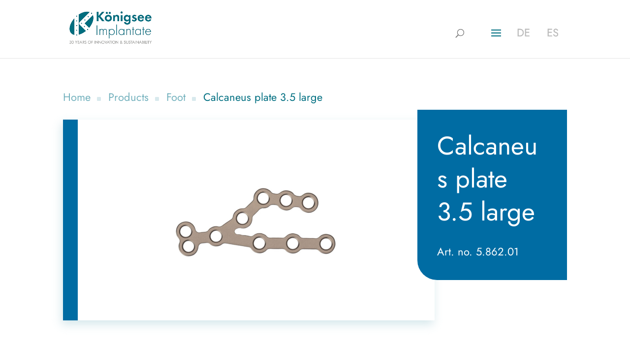

--- FILE ---
content_type: text/html; charset=UTF-8
request_url: https://www.koenigsee-implantate.de/en/calcaneus-plate-3-5-large/
body_size: 122135
content:
<!DOCTYPE html>
<html lang="en-GB" prefix="og: https://ogp.me/ns#">
<head>
	<meta charset="UTF-8" />
<meta http-equiv="X-UA-Compatible" content="IE=edge">
	<link rel="pingback" href="https://www.koenigsee-implantate.de/xmlrpc.php" />

	<script type="text/javascript">
		document.documentElement.className = 'js';
	</script>
	
	<style id="et-divi-userfonts">@font-face { font-family: "Jost Regular"; font-display: swap;  src: url("https://www.koenigsee-implantate.de/wp-content/uploads/et-fonts/Jost-Regular-1.ttf") format("truetype"); }</style><link rel="alternate" hreflang="en" href="https://www.koenigsee-implantate.de/en/calcaneus-plate-3-5-large/" />
<link rel="alternate" hreflang="de" href="https://www.koenigsee-implantate.de/calcaneus-platte-3-5-gross/" />
<link rel="alternate" hreflang="es" href="https://www.koenigsee-implantate.de/es/placa-de-calcneo-3-5-grande/" />
<link rel="alternate" hreflang="x-default" href="https://www.koenigsee-implantate.de/calcaneus-platte-3-5-gross/" />
<script type="text/javascript">
			let jqueryParams=[],jQuery=function(r){return jqueryParams=[...jqueryParams,r],jQuery},$=function(r){return jqueryParams=[...jqueryParams,r],$};window.jQuery=jQuery,window.$=jQuery;let customHeadScripts=!1;jQuery.fn=jQuery.prototype={},$.fn=jQuery.prototype={},jQuery.noConflict=function(r){if(window.jQuery)return jQuery=window.jQuery,$=window.jQuery,customHeadScripts=!0,jQuery.noConflict},jQuery.ready=function(r){jqueryParams=[...jqueryParams,r]},$.ready=function(r){jqueryParams=[...jqueryParams,r]},jQuery.load=function(r){jqueryParams=[...jqueryParams,r]},$.load=function(r){jqueryParams=[...jqueryParams,r]},jQuery.fn.ready=function(r){jqueryParams=[...jqueryParams,r]},$.fn.ready=function(r){jqueryParams=[...jqueryParams,r]};</script>
<!-- Search Engine Optimization by Rank Math - https://rankmath.com/ -->
<title>Calcaneus plate 3.5 large &raquo; Implantate aus Koenigsee</title>
<link data-rocket-prefetch href="https://snap.licdn.com" rel="dns-prefetch">
<link data-rocket-prefetch href="https://www.googletagmanager.com" rel="dns-prefetch">
<link data-rocket-prefetch href="https://challenges.cloudflare.com" rel="dns-prefetch"><link rel="preload" data-rocket-preload as="image" href="https://www.koenigsee-implantate.de/wp-content/uploads/2022/01/5.862.01_Calcaneusplatte_nws_5f7c6ab6.jpg" imagesrcset="https://www.koenigsee-implantate.de/wp-content/uploads/2022/01/5.862.01_Calcaneusplatte_nws_5f7c6ab6.jpg 1920w, https://www.koenigsee-implantate.de/wp-content/uploads/2022/01/5.862.01_Calcaneusplatte_nws_5f7c6ab6-1280x720.jpg 1280w, https://www.koenigsee-implantate.de/wp-content/uploads/2022/01/5.862.01_Calcaneusplatte_nws_5f7c6ab6-980x551.jpg 980w, https://www.koenigsee-implantate.de/wp-content/uploads/2022/01/5.862.01_Calcaneusplatte_nws_5f7c6ab6-480x270.jpg 480w" imagesizes="(min-width: 0px) and (max-width: 480px) 480px, (min-width: 481px) and (max-width: 980px) 980px, (min-width: 981px) and (max-width: 1280px) 1280px, (min-width: 1281px) 1920px, 100vw" fetchpriority="high">
<meta name="description" content="Cras dapibus. Vivamus elementum semper nisi. Aenean vulputate eleifend tellus. Aenean ..."/>
<meta name="robots" content="follow, index, max-snippet:-1, max-video-preview:-1, max-image-preview:large"/>
<link rel="canonical" href="https://www.koenigsee-implantate.de/en/calcaneus-plate-3-5-large/" />
<meta property="og:locale" content="en_GB" />
<meta property="og:type" content="article" />
<meta property="og:title" content="Calcaneus plate 3.5 large &raquo; Implantate aus Koenigsee" />
<meta property="og:description" content="Cras dapibus. Vivamus elementum semper nisi. Aenean vulputate eleifend tellus. Aenean ..." />
<meta property="og:url" content="https://www.koenigsee-implantate.de/en/calcaneus-plate-3-5-large/" />
<meta property="og:site_name" content="Implantate aus Koenigsee" />
<meta property="article:section" content="Calcaneus" />
<meta property="og:updated_time" content="2023-10-12T16:57:12+02:00" />
<meta property="og:image" content="https://www.koenigsee-implantate.de/wp-content/uploads/2022/01/5.862.01_Calcaneusplatte_nws_5f7c6ab6.jpg" />
<meta property="og:image:secure_url" content="https://www.koenigsee-implantate.de/wp-content/uploads/2022/01/5.862.01_Calcaneusplatte_nws_5f7c6ab6.jpg" />
<meta property="og:image:width" content="1920" />
<meta property="og:image:height" content="1080" />
<meta property="og:image:alt" content="Calcaneus plate 3.5" />
<meta property="og:image:type" content="image/jpeg" />
<meta property="article:published_time" content="2022-01-17T18:42:34+01:00" />
<meta property="article:modified_time" content="2023-10-12T16:57:12+02:00" />
<meta name="twitter:card" content="summary_large_image" />
<meta name="twitter:title" content="Calcaneus plate 3.5 large &raquo; Implantate aus Koenigsee" />
<meta name="twitter:description" content="Cras dapibus. Vivamus elementum semper nisi. Aenean vulputate eleifend tellus. Aenean ..." />
<meta name="twitter:image" content="https://www.koenigsee-implantate.de/wp-content/uploads/2022/01/5.862.01_Calcaneusplatte_nws_5f7c6ab6.jpg" />
<meta name="twitter:label1" content="Written by" />
<meta name="twitter:data1" content="KI-Admin" />
<meta name="twitter:label2" content="Time to read" />
<meta name="twitter:data2" content="8 minutes" />
<script type="application/ld+json" class="rank-math-schema">{"@context":"https://schema.org","@graph":[{"@type":"Place","@id":"https://www.koenigsee-implantate.de/en/#place/","address":{"@type":"PostalAddress","streetAddress":"Am Sand 4, OT Aschau","addressLocality":"Allendorf","addressRegion":"Th\u00fcringen","postalCode":"07426","addressCountry":"Deutschland"}},{"@type":["MedicalOrganization","Organization"],"@id":"https://www.koenigsee-implantate.de/en/#organization/","name":"K\u00f6nigsee Implantate","url":"https://www.koenigsee-implantate.de","email":"info@koenigsee-implantate.de","address":{"@type":"PostalAddress","streetAddress":"Am Sand 4, OT Aschau","addressLocality":"Allendorf","addressRegion":"Th\u00fcringen","postalCode":"07426","addressCountry":"Deutschland"},"logo":{"@type":"ImageObject","@id":"https://www.koenigsee-implantate.de/en/#logo/","url":"https://www.koenigsee-implantate.de/wp-content/uploads/2021/12/koenigsee-implantate-logo.png","contentUrl":"https://www.koenigsee-implantate.de/wp-content/uploads/2021/12/koenigsee-implantate-logo.png","caption":"K\u00f6nigsee Implantate","inLanguage":"en-GB","width":"520","height":"202"},"location":{"@id":"https://www.koenigsee-implantate.de/en/#place/"}},{"@type":"WebSite","@id":"https://www.koenigsee-implantate.de/en/#website/","url":"https://www.koenigsee-implantate.de/en/","name":"K\u00f6nigsee Implantate","publisher":{"@id":"https://www.koenigsee-implantate.de/en/#organization/"},"inLanguage":"en-GB"},{"@type":"ImageObject","@id":"https://www.koenigsee-implantate.de/wp-content/uploads/2022/01/5.862.01_Calcaneusplatte_nws_5f7c6ab6.jpg","url":"https://www.koenigsee-implantate.de/wp-content/uploads/2022/01/5.862.01_Calcaneusplatte_nws_5f7c6ab6.jpg","width":"1920","height":"1080","inLanguage":"en-GB"},{"@type":"WebPage","@id":"https://www.koenigsee-implantate.de/en/calcaneus-plate-3-5-large/#webpage","url":"https://www.koenigsee-implantate.de/en/calcaneus-plate-3-5-large/","name":"Calcaneus plate 3.5 large &raquo; Implantate aus Koenigsee","datePublished":"2022-01-17T18:42:34+01:00","dateModified":"2023-10-12T16:57:12+02:00","isPartOf":{"@id":"https://www.koenigsee-implantate.de/en/#website/"},"primaryImageOfPage":{"@id":"https://www.koenigsee-implantate.de/wp-content/uploads/2022/01/5.862.01_Calcaneusplatte_nws_5f7c6ab6.jpg"},"inLanguage":"en-GB"},{"@type":"Person","@id":"https://www.koenigsee-implantate.de/en/author/ki-admin/","name":"KI-Admin","url":"https://www.koenigsee-implantate.de/en/author/ki-admin/","image":{"@type":"ImageObject","@id":"https://secure.gravatar.com/avatar/775bef447478f132aa0cec810d507edc411d184f3073d18b75a341082cb4a885?s=96&amp;d=mm&amp;r=g","url":"https://secure.gravatar.com/avatar/775bef447478f132aa0cec810d507edc411d184f3073d18b75a341082cb4a885?s=96&amp;d=mm&amp;r=g","caption":"KI-Admin","inLanguage":"en-GB"},"sameAs":["https://www.koenigsee-implantate.de:444"],"worksFor":{"@id":"https://www.koenigsee-implantate.de/en/#organization/"}},{"@type":"BlogPosting","headline":"Calcaneus plate 3.5 large &raquo; Implantate aus Koenigsee","keywords":"Calcaneus plate 3.5","datePublished":"2022-01-17T18:42:34+01:00","dateModified":"2023-10-12T16:57:12+02:00","articleSection":"Calcaneus, Products","author":{"@id":"https://www.koenigsee-implantate.de/en/author/ki-admin/","name":"KI-Admin"},"publisher":{"@id":"https://www.koenigsee-implantate.de/en/#organization/"},"description":"Cras dapibus. Vivamus elementum semper nisi. Aenean vulputate eleifend tellus. Aenean ...","name":"Calcaneus plate 3.5 large &raquo; Implantate aus Koenigsee","@id":"https://www.koenigsee-implantate.de/en/calcaneus-plate-3-5-large/#richSnippet","isPartOf":{"@id":"https://www.koenigsee-implantate.de/en/calcaneus-plate-3-5-large/#webpage"},"image":{"@id":"https://www.koenigsee-implantate.de/wp-content/uploads/2022/01/5.862.01_Calcaneusplatte_nws_5f7c6ab6.jpg"},"inLanguage":"en-GB","mainEntityOfPage":{"@id":"https://www.koenigsee-implantate.de/en/calcaneus-plate-3-5-large/#webpage"}}]}</script>
<!-- /Rank Math WordPress SEO plugin -->

<link rel='dns-prefetch' href='//challenges.cloudflare.com' />
<link rel='dns-prefetch' href='//www.googletagmanager.com' />
<link rel="alternate" type="application/rss+xml" title="Implantate aus Koenigsee &raquo; Feed" href="https://www.koenigsee-implantate.de/en/feed/" />
<link rel="alternate" type="application/rss+xml" title="Implantate aus Koenigsee &raquo; Comments Feed" href="https://www.koenigsee-implantate.de/en/comments/feed/" />
<link rel="alternate" type="text/calendar" title="Implantate aus Koenigsee &raquo; iCal Feed" href="https://www.koenigsee-implantate.de/en/weiterbildungen-uebersicht/?ical=1" />
<link rel="alternate" title="oEmbed (JSON)" type="application/json+oembed" href="https://www.koenigsee-implantate.de/en/wp-json/oembed/1.0/embed?url=https%3A%2F%2Fwww.koenigsee-implantate.de%2Fen%2Fcalcaneus-plate-3-5-large%2F" />
<link rel="alternate" title="oEmbed (XML)" type="text/xml+oembed" href="https://www.koenigsee-implantate.de/en/wp-json/oembed/1.0/embed?url=https%3A%2F%2Fwww.koenigsee-implantate.de%2Fen%2Fcalcaneus-plate-3-5-large%2F&#038;format=xml" />
<meta content="Divi Child v.4.14.2.1638534800" name="generator"/><link rel='stylesheet' id='wpml-menu-item-0-css' href='https://www.koenigsee-implantate.de/wp-content/plugins/sitepress-multilingual-cms/templates/language-switchers/menu-item/style.min.css?ver=1' type='text/css' media='all' />
<style id='wpml-menu-item-0-inline-css' type='text/css'>
.wpml-ls-slot-34, .wpml-ls-slot-34 a, .wpml-ls-slot-34 a:visited{color:#bcbcbc;}.wpml-ls-slot-34:hover, .wpml-ls-slot-34:hover a, .wpml-ls-slot-34 a:hover{color:#006f81;}.wpml-ls-slot-34.wpml-ls-current-language, .wpml-ls-slot-34.wpml-ls-current-language a, .wpml-ls-slot-34.wpml-ls-current-language a:visited{color:#bcbcbc;}.wpml-ls-slot-34.wpml-ls-current-language:hover, .wpml-ls-slot-34.wpml-ls-current-language:hover a, .wpml-ls-slot-34.wpml-ls-current-language a:hover{color:#006f81;}
/*# sourceURL=wpml-menu-item-0-inline-css */
</style>
<link rel='stylesheet' id='divi-event-calendar-module-styles-css' href='https://www.koenigsee-implantate.de/wp-content/plugins/divi-event-calendar-module/styles/style.min.css?ver=1.0.0' type='text/css' media='all' />
<link rel='stylesheet' id='divi-plus-styles-css' href='https://www.koenigsee-implantate.de/wp-content/plugins/divi-plus/styles/style.min.css?ver=1.20.0' type='text/css' media='all' />
<link rel='stylesheet' id='video-js-css' href='https://www.koenigsee-implantate.de/wp-content/plugins/video-embed-thumbnail-generator/video-js/video-js.min.css?ver=8.5.2' type='text/css' media='all' />
<link rel='stylesheet' id='video-js-kg-skin-css' href='https://www.koenigsee-implantate.de/wp-content/plugins/video-embed-thumbnail-generator/video-js/kg-video-js-skin.css?ver=4.10.3' type='text/css' media='all' />
<link rel='stylesheet' id='kgvid_video_styles-css' href='https://www.koenigsee-implantate.de/wp-content/plugins/video-embed-thumbnail-generator/src/public/css/videopack-styles.css?ver=4.10.3' type='text/css' media='all' />
<link rel='stylesheet' id='divi-style-parent-css' href='https://www.koenigsee-implantate.de/wp-content/themes/Divi/style-static.min.css?ver=4.27.5' type='text/css' media='all' />
<link rel='stylesheet' id='divi-style-css' href='https://www.koenigsee-implantate.de/wp-content/themes/Koenigsee-Implantate-Divi-Child/style.css?ver=4.27.5' type='text/css' media='all' />
<script type="text/javascript" id="wpml-cookie-js-extra">
/* <![CDATA[ */
var wpml_cookies = {"wp-wpml_current_language":{"value":"en","expires":1,"path":"/"}};
var wpml_cookies = {"wp-wpml_current_language":{"value":"en","expires":1,"path":"/"}};
//# sourceURL=wpml-cookie-js-extra
/* ]]> */
</script>
<script type="text/javascript" src="https://www.koenigsee-implantate.de/wp-content/plugins/sitepress-multilingual-cms/res/js/cookies/language-cookie.js?ver=486900" id="wpml-cookie-js" defer="defer" data-wp-strategy="defer"></script>
<script type="text/javascript" src="https://www.koenigsee-implantate.de/wp-includes/js/jquery/jquery.min.js?ver=3.7.1" id="jquery-core-js"></script>
<script type="text/javascript" src="https://www.koenigsee-implantate.de/wp-includes/js/jquery/jquery-migrate.min.js?ver=3.4.1" id="jquery-migrate-js"></script>
<script type="text/javascript" id="jquery-js-after">
/* <![CDATA[ */
jqueryParams.length&&$.each(jqueryParams,function(e,r){if("function"==typeof r){var n=String(r);n.replace("$","jQuery");var a=new Function("return "+n)();$(document).ready(a)}});
//# sourceURL=jquery-js-after
/* ]]> */
</script>
<script type="text/javascript" id="3d-flip-book-client-locale-loader-js-extra">
/* <![CDATA[ */
var FB3D_CLIENT_LOCALE = {"ajaxurl":"https://www.koenigsee-implantate.de/wp-admin/admin-ajax.php","dictionary":{"Table of contents":"Table of contents","Close":"Close","Bookmarks":"Bookmarks","Thumbnails":"Thumbnails","Search":"Search","Share":"Share","Facebook":"Facebook","Twitter":"Twitter","Email":"Email","Play":"Play","Previous page":"Previous page","Next page":"Next page","Zoom in":"Zoom in","Zoom out":"Zoom out","Fit view":"Fit view","Auto play":"Auto play","Full screen":"Full screen","More":"More","Smart pan":"Smart pan","Single page":"Single page","Sounds":"Sounds","Stats":"Stats","Print":"Print","Download":"Download","Goto first page":"Goto first page","Goto last page":"Goto last page"},"images":"https://www.koenigsee-implantate.de/wp-content/plugins/interactive-3d-flipbook-powered-physics-engine/assets/images/","jsData":{"urls":[],"posts":{"ids_mis":[],"ids":[]},"pages":[],"firstPages":[],"bookCtrlProps":[],"bookTemplates":[]},"key":"3d-flip-book","pdfJS":{"pdfJsLib":"https://www.koenigsee-implantate.de/wp-content/plugins/interactive-3d-flipbook-powered-physics-engine/assets/js/pdf.min.js?ver=4.3.136","pdfJsWorker":"https://www.koenigsee-implantate.de/wp-content/plugins/interactive-3d-flipbook-powered-physics-engine/assets/js/pdf.worker.js?ver=4.3.136","stablePdfJsLib":"https://www.koenigsee-implantate.de/wp-content/plugins/interactive-3d-flipbook-powered-physics-engine/assets/js/stable/pdf.min.js?ver=2.5.207","stablePdfJsWorker":"https://www.koenigsee-implantate.de/wp-content/plugins/interactive-3d-flipbook-powered-physics-engine/assets/js/stable/pdf.worker.js?ver=2.5.207","pdfJsCMapUrl":"https://www.koenigsee-implantate.de/wp-content/plugins/interactive-3d-flipbook-powered-physics-engine/assets/cmaps/"},"cacheurl":"https://www.koenigsee-implantate.de/wp-content/uploads/3d-flip-book/cache/","pluginsurl":"https://www.koenigsee-implantate.de/wp-content/plugins/","pluginurl":"https://www.koenigsee-implantate.de/wp-content/plugins/interactive-3d-flipbook-powered-physics-engine/","thumbnailSize":{"width":"150","height":"150"},"version":"1.16.17"};
//# sourceURL=3d-flip-book-client-locale-loader-js-extra
/* ]]> */
</script>
<script type="text/javascript" src="https://www.koenigsee-implantate.de/wp-content/plugins/interactive-3d-flipbook-powered-physics-engine/assets/js/client-locale-loader.js?ver=1.16.17" id="3d-flip-book-client-locale-loader-js" async="async" data-wp-strategy="async"></script>

<!-- Google tag (gtag.js) snippet added by Site Kit -->
<!-- Google Analytics snippet added by Site Kit -->
<script type="text/javascript" src="https://www.googletagmanager.com/gtag/js?id=G-PTYBBL50KP" id="google_gtagjs-js" async></script>
<script type="text/javascript" id="google_gtagjs-js-after">
/* <![CDATA[ */
window.dataLayer = window.dataLayer || [];function gtag(){dataLayer.push(arguments);}
gtag("set","linker",{"domains":["www.koenigsee-implantate.de"]});
gtag("js", new Date());
gtag("set", "developer_id.dZTNiMT", true);
gtag("config", "G-PTYBBL50KP");
//# sourceURL=google_gtagjs-js-after
/* ]]> */
</script>
<link rel="https://api.w.org/" href="https://www.koenigsee-implantate.de/en/wp-json/" /><link rel="alternate" title="JSON" type="application/json" href="https://www.koenigsee-implantate.de/en/wp-json/wp/v2/posts/10714" /><link rel="EditURI" type="application/rsd+xml" title="RSD" href="https://www.koenigsee-implantate.de/xmlrpc.php?rsd" />
<meta name="generator" content="WordPress 6.9" />
<link rel='shortlink' href='https://www.koenigsee-implantate.de/en/?p=10714' />
<meta name="generator" content="WPML ver:4.8.6 stt:1,3,2;" />
<meta name="generator" content="Site Kit by Google 1.171.0" /><meta name="tec-api-version" content="v1"><meta name="tec-api-origin" content="https://www.koenigsee-implantate.de/en/"><link rel="alternate" href="https://www.koenigsee-implantate.de/en/wp-json/tribe/events/v1/" /><meta name="viewport" content="width=device-width, initial-scale=1.0, maximum-scale=1.0, user-scalable=0" /><style type="text/css" id="custom-background-css">
body.custom-background { background-color: #ffffff; }
</style>
	<meta name="google-site-verification" content="google-site-verification=KYJ0c2JCVnZ0yV-7c5Dnhbb7HFODfKz3TSsb-JkkgYg">

<script>
(function($) {
    $(document).ready(function() {
        $(window).resize(function() {
            $('.et_blog_grid_equal_height').each(function() {
                equalise_articles($(this));
            });
        });

        $('.et_blog_grid_equal_height').each(function() {
            var blog = $(this);

            equalise_articles($(this));

            var observer = new MutationObserver(function(mutations) {
                equalise_articles(blog);
            });
            
            var config = {
                subtree: true,
                childList: true 
            };

            observer.observe(blog[0], config);
        });

        function equalise_articles(blog) {
            var articles = blog.find('article');
            var heights = [];
            
            articles.each(function() {
                var height = 0;
                height += ($(this).find('.et_pb_image_container, .et_main_video_container').length != 0) ? $(this).find('.et_pb_image_container, .et_main_video_container').outerHeight(true) : 0;
                height += $(this).find('.entry-title').outerHeight(true);
                height += ($(this).find('.post-meta').length != 0) ? $(this).find('.post-meta').outerHeight(true) : 0; 
                height += ($(this).find('.post-content').length != 0) ? $(this).find('.post-content').outerHeight(true) : 0;    

                heights.push(height);
            });

            var max_height = Math.max.apply(Math,heights); 

            articles.each(function() {
                $(this).height(max_height);
            });
        }

        $(document).ajaxComplete(function() {
            $('.et_blog_grid_equal_height').imagesLoaded().then(function() {
                $('.et_blog_grid_equal_height').each(function(){
                    equalise_articles($(this));
                });
            });
        });

        $.fn.imagesLoaded = function() {
            var $imgs = this.find('img[src!=""]');
            var dfds = [];

            if (!$imgs.length) {
                return $.Deferred().resolve().promise();
            }            

            $imgs.each(function(){
                var dfd = $.Deferred();
                dfds.push(dfd);
                var img = new Image();

                img.onload = function() {
                    dfd.resolve();
                };

                img.onerror = function() {
                    dfd.resolve(); 
                };

                img.src = this.src;
            });

            return $.when.apply($, dfds);
        }
    });
})(jQuery);
</script>
<script>
    jQuery(function($) {
        $(document).ready(function() {
            $("body ul.et_mobile_menu li.menu-item-has-children, body ul.et_mobile_menu  li.page_item_has_children").append('<a href="#" class="mobile-toggle"></a>');
            $('ul.et_mobile_menu li.menu-item-has-children .mobile-toggle, ul.et_mobile_menu li.page_item_has_children .mobile-toggle').click(function(event) {
                event.preventDefault();
                $(this).parent('li').toggleClass('dt-open');
                $(this).parent('li').find('ul.children').first().toggleClass('visible');
                $(this).parent('li').find('ul.sub-menu').first().toggleClass('visible');
            });
            iconFINAL = 'P';
            $('body ul.et_mobile_menu li.menu-item-has-children, body ul.et_mobile_menu li.page_item_has_children').attr('data-icon', iconFINAL);
            $('.mobile-toggle').on('mouseover', function() {
                $(this).parent().addClass('is-hover');
            }).on('mouseout', function() {
                $(this).parent().removeClass('is-hover');
            })
        });
    }); 
</script>

<script>
(function($) {
$(document).ready(function() {
    if ($(window).width() < 1810) {
        $('li.wpml-ls-first-item, li.wpml-ls-last-item').insertAfter('#logo');
    }
});
})(jQuery);
</script><link rel="icon" href="https://www.koenigsee-implantate.de/wp-content/uploads/2021/12/cropped-koenigsee-implantate-favicon-32x32.png" sizes="32x32" />
<link rel="icon" href="https://www.koenigsee-implantate.de/wp-content/uploads/2021/12/cropped-koenigsee-implantate-favicon-192x192.png" sizes="192x192" />
<link rel="apple-touch-icon" href="https://www.koenigsee-implantate.de/wp-content/uploads/2021/12/cropped-koenigsee-implantate-favicon-180x180.png" />
<meta name="msapplication-TileImage" content="https://www.koenigsee-implantate.de/wp-content/uploads/2021/12/cropped-koenigsee-implantate-favicon-270x270.png" />
<style id="et-divi-customizer-global-cached-inline-styles">body,.et_pb_column_1_2 .et_quote_content blockquote cite,.et_pb_column_1_2 .et_link_content a.et_link_main_url,.et_pb_column_1_3 .et_quote_content blockquote cite,.et_pb_column_3_8 .et_quote_content blockquote cite,.et_pb_column_1_4 .et_quote_content blockquote cite,.et_pb_blog_grid .et_quote_content blockquote cite,.et_pb_column_1_3 .et_link_content a.et_link_main_url,.et_pb_column_3_8 .et_link_content a.et_link_main_url,.et_pb_column_1_4 .et_link_content a.et_link_main_url,.et_pb_blog_grid .et_link_content a.et_link_main_url,body .et_pb_bg_layout_light .et_pb_post p,body .et_pb_bg_layout_dark .et_pb_post p{font-size:22px}.et_pb_slide_content,.et_pb_best_value{font-size:25px}body{color:#555555}h1,h2,h3,h4,h5,h6{color:#555555}body{line-height:1.6em}#et_search_icon:hover,.mobile_menu_bar:before,.mobile_menu_bar:after,.et_toggle_slide_menu:after,.et-social-icon a:hover,.et_pb_sum,.et_pb_pricing li a,.et_pb_pricing_table_button,.et_overlay:before,.entry-summary p.price ins,.et_pb_member_social_links a:hover,.et_pb_widget li a:hover,.et_pb_filterable_portfolio .et_pb_portfolio_filters li a.active,.et_pb_filterable_portfolio .et_pb_portofolio_pagination ul li a.active,.et_pb_gallery .et_pb_gallery_pagination ul li a.active,.wp-pagenavi span.current,.wp-pagenavi a:hover,.nav-single a,.tagged_as a,.posted_in a{color:#006f81}.et_pb_contact_submit,.et_password_protected_form .et_submit_button,.et_pb_bg_layout_light .et_pb_newsletter_button,.comment-reply-link,.form-submit .et_pb_button,.et_pb_bg_layout_light .et_pb_promo_button,.et_pb_bg_layout_light .et_pb_more_button,.et_pb_contact p input[type="checkbox"]:checked+label i:before,.et_pb_bg_layout_light.et_pb_module.et_pb_button{color:#006f81}.footer-widget h4{color:#006f81}.et-search-form,.nav li ul,.et_mobile_menu,.footer-widget li:before,.et_pb_pricing li:before,blockquote{border-color:#006f81}.et_pb_counter_amount,.et_pb_featured_table .et_pb_pricing_heading,.et_quote_content,.et_link_content,.et_audio_content,.et_pb_post_slider.et_pb_bg_layout_dark,.et_slide_in_menu_container,.et_pb_contact p input[type="radio"]:checked+label i:before{background-color:#006f81}.container,.et_pb_row,.et_pb_slider .et_pb_container,.et_pb_fullwidth_section .et_pb_title_container,.et_pb_fullwidth_section .et_pb_title_featured_container,.et_pb_fullwidth_header:not(.et_pb_fullscreen) .et_pb_fullwidth_header_container{max-width:1920px}.et_boxed_layout #page-container,.et_boxed_layout.et_non_fixed_nav.et_transparent_nav #page-container #top-header,.et_boxed_layout.et_non_fixed_nav.et_transparent_nav #page-container #main-header,.et_fixed_nav.et_boxed_layout #page-container #top-header,.et_fixed_nav.et_boxed_layout #page-container #main-header,.et_boxed_layout #page-container .container,.et_boxed_layout #page-container .et_pb_row{max-width:2080px}a{color:#006f81}.et_secondary_nav_enabled #page-container #top-header{background-color:#ffffff!important}#et-secondary-nav li ul{background-color:#ffffff}#et-secondary-nav li ul{background-color:#006f81}#top-header,#top-header a{color:#555555}.et_header_style_centered .mobile_nav .select_page,.et_header_style_split .mobile_nav .select_page,.et_nav_text_color_light #top-menu>li>a,.et_nav_text_color_dark #top-menu>li>a,#top-menu a,.et_mobile_menu li a,.et_nav_text_color_light .et_mobile_menu li a,.et_nav_text_color_dark .et_mobile_menu li a,#et_search_icon:before,.et_search_form_container input,span.et_close_search_field:after,#et-top-navigation .et-cart-info{color:rgba(85,85,85,0.6)}.et_search_form_container input::-moz-placeholder{color:rgba(85,85,85,0.6)}.et_search_form_container input::-webkit-input-placeholder{color:rgba(85,85,85,0.6)}.et_search_form_container input:-ms-input-placeholder{color:rgba(85,85,85,0.6)}#main-header .nav li ul a{color:#006f81}#top-menu li a{font-size:18px}body.et_vertical_nav .container.et_search_form_container .et-search-form input{font-size:18px!important}#top-menu li.current-menu-ancestor>a,#top-menu li.current-menu-item>a,#top-menu li.current_page_item>a{color:#006f81}#main-footer{background-color:#006f81}#main-footer .footer-widget h4,#main-footer .widget_block h1,#main-footer .widget_block h2,#main-footer .widget_block h3,#main-footer .widget_block h4,#main-footer .widget_block h5,#main-footer .widget_block h6{color:#006f81}.footer-widget li:before{border-color:#006f81}#footer-widgets .footer-widget li:before{top:15.7px}.bottom-nav,.bottom-nav a,.bottom-nav li.current-menu-item a{color:#ffffff}#et-footer-nav .bottom-nav li.current-menu-item a{color:#ffffff}#footer-info,#footer-info a{color:#ffffff}#footer-bottom .et-social-icon a{color:#ffffff}body .et_pb_button{font-size:24px;border-color:rgba(255,255,255,0);border-radius:0px}body.et_pb_button_helper_class .et_pb_button,body.et_pb_button_helper_class .et_pb_module.et_pb_button{color:#555555}body .et_pb_button:after{content:'9';font-size:24px;color:#555555}@media only screen and (min-width:981px){.et_pb_section{padding:3% 0}.et_pb_fullwidth_section{padding:0}.et_header_style_left #et-top-navigation,.et_header_style_split #et-top-navigation{padding:55px 0 0 0}.et_header_style_left #et-top-navigation nav>ul>li>a,.et_header_style_split #et-top-navigation nav>ul>li>a{padding-bottom:55px}.et_header_style_split .centered-inline-logo-wrap{width:110px;margin:-110px 0}.et_header_style_split .centered-inline-logo-wrap #logo{max-height:110px}.et_pb_svg_logo.et_header_style_split .centered-inline-logo-wrap #logo{height:110px}.et_header_style_centered #top-menu>li>a{padding-bottom:20px}.et_header_style_slide #et-top-navigation,.et_header_style_fullscreen #et-top-navigation{padding:46px 0 46px 0!important}.et_header_style_centered #main-header .logo_container{height:110px}#logo{max-height:80%}.et_pb_svg_logo #logo{height:80%}.et_header_style_centered.et_hide_primary_logo #main-header:not(.et-fixed-header) .logo_container,.et_header_style_centered.et_hide_fixed_logo #main-header.et-fixed-header .logo_container{height:19.8px}.et_header_style_left .et-fixed-header #et-top-navigation,.et_header_style_split .et-fixed-header #et-top-navigation{padding:55px 0 0 0}.et_header_style_left .et-fixed-header #et-top-navigation nav>ul>li>a,.et_header_style_split .et-fixed-header #et-top-navigation nav>ul>li>a{padding-bottom:55px}.et_header_style_centered header#main-header.et-fixed-header .logo_container{height:110px}.et_header_style_split #main-header.et-fixed-header .centered-inline-logo-wrap{width:110px;margin:-110px 0}.et_header_style_split .et-fixed-header .centered-inline-logo-wrap #logo{max-height:110px}.et_pb_svg_logo.et_header_style_split .et-fixed-header .centered-inline-logo-wrap #logo{height:110px}.et_header_style_slide .et-fixed-header #et-top-navigation,.et_header_style_fullscreen .et-fixed-header #et-top-navigation{padding:46px 0 46px 0!important}.et_fixed_nav #page-container .et-fixed-header#top-header{background-color:#006f81!important}.et_fixed_nav #page-container .et-fixed-header#top-header #et-secondary-nav li ul{background-color:#006f81}.et-fixed-header #top-menu a,.et-fixed-header #et_search_icon:before,.et-fixed-header #et_top_search .et-search-form input,.et-fixed-header .et_search_form_container input,.et-fixed-header .et_close_search_field:after,.et-fixed-header #et-top-navigation .et-cart-info{color:#555555!important}.et-fixed-header .et_search_form_container input::-moz-placeholder{color:#555555!important}.et-fixed-header .et_search_form_container input::-webkit-input-placeholder{color:#555555!important}.et-fixed-header .et_search_form_container input:-ms-input-placeholder{color:#555555!important}.et-fixed-header #top-menu li.current-menu-ancestor>a,.et-fixed-header #top-menu li.current-menu-item>a,.et-fixed-header #top-menu li.current_page_item>a{color:#006f81!important}.et-fixed-header#top-header a{color:#555555}}@media only screen and (min-width:2400px){.et_pb_row{padding:48px 0}.et_pb_section{padding:72px 0}.single.et_pb_pagebuilder_layout.et_full_width_page .et_post_meta_wrapper{padding-top:144px}.et_pb_fullwidth_section{padding:0}}h1,h1.et_pb_contact_main_title,.et_pb_title_container h1{font-size:62px}h2,.product .related h2,.et_pb_column_1_2 .et_quote_content blockquote p{font-size:53px}h3{font-size:45px}h4,.et_pb_circle_counter h3,.et_pb_number_counter h3,.et_pb_column_1_3 .et_pb_post h2,.et_pb_column_1_4 .et_pb_post h2,.et_pb_blog_grid h2,.et_pb_column_1_3 .et_quote_content blockquote p,.et_pb_column_3_8 .et_quote_content blockquote p,.et_pb_column_1_4 .et_quote_content blockquote p,.et_pb_blog_grid .et_quote_content blockquote p,.et_pb_column_1_3 .et_link_content h2,.et_pb_column_3_8 .et_link_content h2,.et_pb_column_1_4 .et_link_content h2,.et_pb_blog_grid .et_link_content h2,.et_pb_column_1_3 .et_audio_content h2,.et_pb_column_3_8 .et_audio_content h2,.et_pb_column_1_4 .et_audio_content h2,.et_pb_blog_grid .et_audio_content h2,.et_pb_column_3_8 .et_pb_audio_module_content h2,.et_pb_column_1_3 .et_pb_audio_module_content h2,.et_pb_gallery_grid .et_pb_gallery_item h3,.et_pb_portfolio_grid .et_pb_portfolio_item h2,.et_pb_filterable_portfolio_grid .et_pb_portfolio_item h2{font-size:37px}h5{font-size:32px}h6{font-size:29px}.et_pb_slide_description .et_pb_slide_title{font-size:94px}.et_pb_gallery_grid .et_pb_gallery_item h3,.et_pb_portfolio_grid .et_pb_portfolio_item h2,.et_pb_filterable_portfolio_grid .et_pb_portfolio_item h2,.et_pb_column_1_4 .et_pb_audio_module_content h2{font-size:32px}	h1,h2,h3,h4,h5,h6{font-family:'Jost Regular',Helvetica,Arial,Lucida,sans-serif}body,input,textarea,select{font-family:'Jost Regular',Helvetica,Arial,Lucida,sans-serif}#main-header,#et-top-navigation{font-family:'Jost Regular',Helvetica,Arial,Lucida,sans-serif}@media only screen and (max-width:981px){body,html{overflow-x:hidden}}h1{font-size:52px!important}h2{font-size:46px!important}@media (min-width:768px) and (max-width:1024px){h1{font-size:42px!important}h2{font-size:36px!important}}@media (min-width:320px) and (max-width:767px){h1{font-size:36px!important}h2{font-size:32px!important}}.media-attachments-filter-heading{font-size:18px!important}.media-attachments-filter-heading,.media-frame-menu-heading{font-size:18px!important}html .media-modal.wp-core-ui .media-frame-title h1,html .media-modal.wp-core-ui .media-frame-title h2,html .media-modal.wp-core-ui .media-sidebar h1,html .media-modal.wp-core-ui .media-sidebar h2{font-size:30px!important}#et-top-navigation{font-weight:300!important}nav#top-menu-nav,#top-menu,nav.et-menu-nav,.et-menu{margin-right:40px}.wpml-ls-slot-34,.wpml-ls-slot-34 a,.wpml-ls-slot-34 a:visited{right:-100px!important}#et_top_search{right:10px!important}@media (max-width:980px){.et_fixed_nav #main-header{position:fixed!important}}@media (min-width:981px) and (max-width:1810px){li.wpml-ls-first-item{position:absolute!important;top:55px!important;left:90%!important;z-index:999999!important;list-style-type:none!important}li.wpml-ls-last-item{position:absolute!important;top:55px!important;left:96%!important;z-index:9999999!important;list-style-type:none!important;color:#555555!important}div#top-header{display:none}.et_search_outer{top:25px!important}#et_search_icon::before{margin-top:7px!important}#et_top_search{right:10vw!important}.et_header_style_left #et-top-navigation .mobile_menu_bar{margin-right:10vw!important;margin-top:7px!important}}@media only screen and (max-width:981px){li.wpml-ls-first-item{position:absolute!important;top:25px!important;left:82%!important;z-index:999999!important;list-style-type:none!important}li.wpml-ls-last-item{position:absolute!important;top:25px!important;left:95%!important;z-index:9999999!important;list-style-type:none!important;color:#555555!important}div#top-header{display:none}.et_search_outer{top:25px!important}#et_search_icon::before{margin-top:5px!important}#et_top_search{right:6vw!important}.et_header_style_left #et-top-navigation .mobile_menu_bar{margin-right:18vw!important;margin-top:7px!important}}.entry-title{font-weight:500!important}@media (min-width:980px) and (max-width:1810px){#et_mobile_nav_menu{display:block}#et_top_search{margin:0 80px 0 0!important}#top-menu{display:none}}.dipl_blog_slider_0 .dipl_blog_slider_post{background-color:rgba(255,255,255,0)!important}.dipl_blog_slider .layout1 .dipl_blog_slider_image_wrapper{width:75%!important;margin-top:40px!important;z-index:0}.dipl_blog_slider .layout1 .dipl_blog_slider_image_wrapper+.dipl_blog_slider_content_wrapper{position:absolute!important;z-index:10!important;right:0!important;background-color:#73b1bd!important;border-radius:0 0 0 40px!important}.dipl_blog_slider .layout1 .dipl_blog_slider_image_wrapper+.dipl_blog_slider_content_wrapper{width:30%!important;padding:40px!important}.dipl_swiper_wrapper .swiper-pagination-bullet,.dipl_swiper_wrapper .swiper-pagination-bullet-active{width:25px!important;height:25px!important}@media (min-width:320px) and (max-width:767px){.et_pb_fullwidth_slider_0 .et_pb_slide_description,.et_pb_slider_fullwidth_off.et_pb_fullwidth_slider_0 .et_pb_slide_description{padding-top:289px;padding-bottom:200px!important}}.dipl_blog_slider .layout3 .dipl_blog_slider_image_wrapper img{border-radius:0 0 0 40px!important}@media all and (min-width:1026px) and (max-width:1405px){.dipl_blog_slider .layout1 .dipl_blog_slider_image_wrapper+.dipl_blog_slider_content_wrapper{width:auto!important;padding:40px!important;top:25vh;margin-left:40px!important}.dipl_blog_slider .layout1 .dipl_blog_slider_image_wrapper{width:90%!important;margin-top:40px!important;z-index:0}.dipl_blog_slider_0,.dipl_blog_slider_0 .dipl_blog_slider_container .swiper-container{max-height:600px!important;padding-bottom:15vh!important}}@media all and (min-width:815px) and (max-width:1025px){.dipl_blog_slider .layout1 .dipl_blog_slider_image_wrapper+.dipl_blog_slider_content_wrapper{width:auto!important;padding:40px!important;top:25vh!important;margin-left:40px!important}.dipl_blog_slider .layout1 .dipl_blog_slider_image_wrapper{width:90%!important;margin-top:40px!important;z-index:0}.dipl_blog_slider_0,.dipl_blog_slider_0 .dipl_blog_slider_container .swiper-container{max-height:600px!important;padding-bottom:20vh!important}}@media all and (min-width:573px) and (max-width:814px){.dipl_blog_slider .layout1 .dipl_blog_slider_image_wrapper+.dipl_blog_slider_content_wrapper{width:auto!important;padding:40px!important;top:20vh!important;margin-left:40px!important}.dipl_blog_slider_0,.dipl_blog_slider_0 .dipl_blog_slider_container .swiper-container{max-height:600px!important;padding-bottom:25vh!important}.dipl_blog_slider .layout1 .dipl_blog_slider_image_wrapper{width:90%!important}}@media all and (max-width:572px){.dipl_blog_slider .layout1 .dipl_blog_slider_image_wrapper+.dipl_blog_slider_content_wrapper{width:auto!important;padding:40px!important;top:15vh!important;margin-left:40px!important}.dipl_blog_slider_0,.dipl_blog_slider_0 .dipl_blog_slider_container .swiper-container{max-height:680px!important;padding-bottom:30vh!important}.dipl_blog_slider .layout1 .dipl_blog_slider_image_wrapper{margin-top:0!important;margin-bottom:350px!important}.dipl_swiper_wrapper .swiper-container{height:620px!important}.dipl_blog_slider .layout1 .dipl_blog_slider_image_wrapper{width:90%!important}.dipl_blog_slider_post_title{font-size:24px!important;line-height:1.3em!important}}.ki-bullet-point ul{list-style-type:none!important}.ki-bullet-point li{text-indent:-14px}.ki-bullet-point ul li:before{content:'▪ '!important;color:#006f81!important}.logo_helper{margin-left:-5px!important}.dipl_button_item .dipl_button_text{line-height:1!important}.hiding-subcategories .post-categories a:not(:first-child){display:none!important}.et_pb_blog_0 .et_pb_blog_grid .et_pb_post{border-radius:0 0 0 40px!important}@media all and (min-width:981px) and (max-width:1540px){.text-rechts{width:90%!important;top:-40px!important;margin-left:40px!important;margin-right:40px!important}.bild-links{width:85%!important}.text-links{width:90%!important;top:-40px!important;margin-left:40px!important;margin-right:40px!important}.bild-rechts{width:85%!important}}.infoblatt-download,.infoblatt-download:hover,.infoblatt-download::after{color:#ee7500!important;border-color:RGBA(255,255,255,0)!important;font-size:24px;background-color:#FFFFFF!important}@media all and (max-width:572px){.infoblatt-download,.infoblatt-download:hover,.infoblatt-download::after{font-size:16px!important}}.eventDate-ecs-icon::before,.eventTime-ecs-icon::before,.venue-ecs-icon::before,.organizer-weburl-ecs-icon::before,.event-location-ecs-icon::before,.organizer-ecs-icon::before{color:#006f81!important}.email-kontakt{padding:0!important;color:#000!important}.fc-center{margin-top:10px!important}.popper,.tooltip{color:#fff!important;background-color:#006f81!important;border:0 solid!important;border-radius:0!important}.tooltip_main .event_detail_style .event_title_style .title_text,.tooltip_main .event_detail_style .event_price_style,.tooltip_main .event_detail_style .start_time,.tooltip_main .event_detail_style .end_time,.tooltip_main .event_detail_style .tooltip_event_time,.tooltip_main .event_detail_style .event_category_style,.tooltip_main .event_detail_style .event_website_url_style,.tooltip_main .event_detail_style .event_venue_style,.tooltip_main .event_detail_style .event_organizer_style,.tooltip_main .event_detail_style .event_address_style,.tooltip_main .event_detail_style .event_excerpt_style{color:#FFFFFF!important;text-align:left!important}.fc-widget-content{border-width:1px!important}.fc-event-container{padding:6px 8px!important}.et_pb_scroll_top.et-pb-icon{background:rgba(0,111,129,0.5)!important;border-radius:0!important;color:#fff}.et_pb_preload,.et_pb_section.et_pb_section_video.et_pb_preload{background-color:#73b1bd!important}.et_pb_preload:before{display:none!important}::-moz-selection{background:#006f81;color:#fff}::selection{background:#006f81;color:#fff}.et-pb-contact-message{color:#ee7500!important;font-size:20px!important}.et_blog_grid_equal_height article{overflow:hidden}h1,h2,h3,h4,h5,h6{line-height:1.3em!important}.entry-title{line-height:1.3em!important}.et_pb_code_inner{top:12px!important}@media (min-width:1130px) and (max-width:1670px){h4{font-size:24px!important;line-height:1.1em!important}}@media (min-width:962px) and (max-width:1129px){h4{font-size:24px!important;line-height:1em!important}}@media all and (max-width:572px){h4,.dipl_blog_slider_post_title{font-size:24px!important;line-height:1em!important}}@media (min-width:981px) and (max-width:1450px){#call-to-action-section{padding-bottom:15%!important}#call-to-action-row{width:103%!important;position:absolute!important;top:-40%!important;right:-10%!important;left:0!important;transform:none!important}.et_pb_blurb_content{max-width:100%!important}}.et_pb_blurb_position_left .et_pb_blurb_container{padding-left:0!important}.dipl_item_content_inner{background-color:#73b1bd!important}.et-pb-controllers a{background-color:#fff!important;border-radius:0!important;width:25px;height:25px;margin-right:10px;padding:0;opacity:.5}#et_mobile_nav_menu .mobile_nav.opened .mobile_menu_bar::before,.et_pb_module.et_pb_menu .et_mobile_nav_menu .mobile_nav.opened .mobile_menu_bar::before{content:'\4d'}@media (max-width:980px){#et_search_icon::before{top:0px!important}}@media (max-width:980px){#et_top_search{margin:0 25vw 0 0!important;float:right!important}}ul.et_mobile_menu li.menu-item-has-children .mobile-toggle,ul.et_mobile_menu li.page_item_has_children .mobile-toggle,.et-db #et-boc .et-l ul.et_mobile_menu li.menu-item-has-children .mobile-toggle,.et-db #et-boc .et-l ul.et_mobile_menu li.page_item_has_children .mobile-toggle{width:44px;height:100%;padding:0px!important;max-height:44px;border:none;position:absolute;right:0px;top:0px;z-index:999;background-color:transparent}ul.et_mobile_menu>li.menu-item-has-children,ul.et_mobile_menu>li.page_item_has_children,ul.et_mobile_menu>li.menu-item-has-children .sub-menu li.menu-item-has-children,.et-db #et-boc .et-l ul.et_mobile_menu>li.menu-item-has-children,.et-db #et-boc .et-l ul.et_mobile_menu>li.page_item_has_children,.et-db #et-boc .et-l ul.et_mobile_menu>li.menu-item-has-children .sub-menu li.menu-item-has-children{position:relative}.et_mobile_menu .menu-item-has-children>a,.et-db #et-boc .et-l .et_mobile_menu .menu-item-has-children>a{background-color:transparent}ul.et_mobile_menu .menu-item-has-children .sub-menu,#main-header ul.et_mobile_menu .menu-item-has-children .sub-menu,.et-db #et-boc .et-l ul.et_mobile_menu .menu-item-has-children .sub-menu,.et-db #main-header ul.et_mobile_menu .menu-item-has-children .sub-menu{display:none!important;visibility:hidden!important}ul.et_mobile_menu .menu-item-has-children .sub-menu.visible,#main-header ul.et_mobile_menu .menu-item-has-children .sub-menu.visible,.et-db #et-boc .et-l ul.et_mobile_menu .menu-item-has-children .sub-menu.visible,.et-db #main-header ul.et_mobile_menu .menu-item-has-children .sub-menu.visible{display:block!important;visibility:visible!important}ul.et_mobile_menu li.menu-item-has-children .mobile-toggle,.et-db #et-boc .et-l ul.et_mobile_menu li.menu-item-has-children .mobile-toggle{text-align:center;opacity:1}ul.et_mobile_menu li.menu-item-has-children .mobile-toggle::after,.et-db #et-boc .et-l ul.et_mobile_menu li.menu-item-has-children .mobile-toggle::after{top:10px;position:relative;font-family:"ETModules";content:'\33';color:#006f81;background:#f0f3f6;border-radius:50%;padding:3px}ul.et_mobile_menu li.menu-item-has-children.dt-open>.mobile-toggle::after,.et-db #et-boc .et-l ul.et_mobile_menu li.menu-item-has-children.dt-open>.mobile-toggle::after{content:'\32'}.et_pb_menu_0.et_pb_menu .et_mobile_menu:after{position:absolute;right:5%;margin-left:-20px;top:-14px;width:0;height:0;content:'';border-left:20px solid transparent;border-right:20px solid transparent;border-bottom:20px solid #ffffff}.mobile_menu_bar{position:relative;display:block;bottom:10px;line-height:0}.et_pb_menu_0.et_pb_menu .et_mobile_menu,.et_pb_menu_0.et_pb_menu .et_mobile_menu ul{background-color:#ffffff!important;border-radius:10px}.form-row{display:flex;flex-wrap:wrap;margin-bottom:20px;gap:20px}.form-col{flex:1;min-width:200px}.form-col.full{flex:100%}.form-col.half{flex:0 0 calc(50% - 10px)}.form-col.third{flex:0 0 calc(33.333% - 13.333px)}.form-col.quarter{flex:0 0 calc(25% - 15px)}.wpcf7 input[type="text"],.wpcf7 input[type="email"],.wpcf7 input[type="tel"],.wpcf7 textarea,.wpcf7 select{width:100%;padding:10px 14px;border:1px solid #ccc;border-radius:0;background-color:#fff;box-shadow:0 2px 9px #bad6dd;font-size:16px}.wpcf7 textarea{min-height:140px;resize:vertical}.wpcf7-submit{background-color:#007bff;color:#fff;padding:12px 32px;border:none;border-radius:0;font-size:16px;cursor:pointer;box-shadow:0 2px 9px #bad6dd;margin-top:10px}#quiz{font-weight:bold;color:#007bff}.wpcf7-submit{background-color:#006f81;color:#fff;padding:12px 32px;border:none;border-radius:0;font-size:16px;cursor:pointer;box-shadow:0 2px 9px #bad6dd;margin-top:10px}#quiz{font-weight:bold;color:#006f81}.wpcf7 input[type="checkbox"]:checked{accent-color:#006f81}@media (max-width:980px){.bm-row{display:flex!important;flex-wrap:wrap}.bm-row>.et_pb_column{width:100%!important}.bm-row .bm-content{order:1}.bm-row .bm-image{order:2}}@media (max-width:768px){.wpcf7-form.init .form-cols,.wpcf7-form.init .form-row{display:block!important}.wpcf7-form.init .form-col{width:100%!important;max-width:100%!important;min-width:0!important;flex:0 0 100%!important;box-sizing:border-box;margin-bottom:16px}.wpcf7-form.init .form-col:last-child{margin-bottom:0}.wpcf7-form.init .form-col input,.wpcf7-form.init .form-col select,.wpcf7-form.init .form-col textarea{width:100%!important;max-width:100%!important;display:block}.wpcf7-form.init input[type="submit"]{width:100%!important}}</style><noscript><style id="rocket-lazyload-nojs-css">.rll-youtube-player, [data-lazy-src]{display:none !important;}</style></noscript><style id='global-styles-inline-css' type='text/css'>
:root{--wp--preset--aspect-ratio--square: 1;--wp--preset--aspect-ratio--4-3: 4/3;--wp--preset--aspect-ratio--3-4: 3/4;--wp--preset--aspect-ratio--3-2: 3/2;--wp--preset--aspect-ratio--2-3: 2/3;--wp--preset--aspect-ratio--16-9: 16/9;--wp--preset--aspect-ratio--9-16: 9/16;--wp--preset--color--black: #000000;--wp--preset--color--cyan-bluish-gray: #abb8c3;--wp--preset--color--white: #ffffff;--wp--preset--color--pale-pink: #f78da7;--wp--preset--color--vivid-red: #cf2e2e;--wp--preset--color--luminous-vivid-orange: #ff6900;--wp--preset--color--luminous-vivid-amber: #fcb900;--wp--preset--color--light-green-cyan: #7bdcb5;--wp--preset--color--vivid-green-cyan: #00d084;--wp--preset--color--pale-cyan-blue: #8ed1fc;--wp--preset--color--vivid-cyan-blue: #0693e3;--wp--preset--color--vivid-purple: #9b51e0;--wp--preset--gradient--vivid-cyan-blue-to-vivid-purple: linear-gradient(135deg,rgb(6,147,227) 0%,rgb(155,81,224) 100%);--wp--preset--gradient--light-green-cyan-to-vivid-green-cyan: linear-gradient(135deg,rgb(122,220,180) 0%,rgb(0,208,130) 100%);--wp--preset--gradient--luminous-vivid-amber-to-luminous-vivid-orange: linear-gradient(135deg,rgb(252,185,0) 0%,rgb(255,105,0) 100%);--wp--preset--gradient--luminous-vivid-orange-to-vivid-red: linear-gradient(135deg,rgb(255,105,0) 0%,rgb(207,46,46) 100%);--wp--preset--gradient--very-light-gray-to-cyan-bluish-gray: linear-gradient(135deg,rgb(238,238,238) 0%,rgb(169,184,195) 100%);--wp--preset--gradient--cool-to-warm-spectrum: linear-gradient(135deg,rgb(74,234,220) 0%,rgb(151,120,209) 20%,rgb(207,42,186) 40%,rgb(238,44,130) 60%,rgb(251,105,98) 80%,rgb(254,248,76) 100%);--wp--preset--gradient--blush-light-purple: linear-gradient(135deg,rgb(255,206,236) 0%,rgb(152,150,240) 100%);--wp--preset--gradient--blush-bordeaux: linear-gradient(135deg,rgb(254,205,165) 0%,rgb(254,45,45) 50%,rgb(107,0,62) 100%);--wp--preset--gradient--luminous-dusk: linear-gradient(135deg,rgb(255,203,112) 0%,rgb(199,81,192) 50%,rgb(65,88,208) 100%);--wp--preset--gradient--pale-ocean: linear-gradient(135deg,rgb(255,245,203) 0%,rgb(182,227,212) 50%,rgb(51,167,181) 100%);--wp--preset--gradient--electric-grass: linear-gradient(135deg,rgb(202,248,128) 0%,rgb(113,206,126) 100%);--wp--preset--gradient--midnight: linear-gradient(135deg,rgb(2,3,129) 0%,rgb(40,116,252) 100%);--wp--preset--font-size--small: 13px;--wp--preset--font-size--medium: 20px;--wp--preset--font-size--large: 36px;--wp--preset--font-size--x-large: 42px;--wp--preset--spacing--20: 0.44rem;--wp--preset--spacing--30: 0.67rem;--wp--preset--spacing--40: 1rem;--wp--preset--spacing--50: 1.5rem;--wp--preset--spacing--60: 2.25rem;--wp--preset--spacing--70: 3.38rem;--wp--preset--spacing--80: 5.06rem;--wp--preset--shadow--natural: 6px 6px 9px rgba(0, 0, 0, 0.2);--wp--preset--shadow--deep: 12px 12px 50px rgba(0, 0, 0, 0.4);--wp--preset--shadow--sharp: 6px 6px 0px rgba(0, 0, 0, 0.2);--wp--preset--shadow--outlined: 6px 6px 0px -3px rgb(255, 255, 255), 6px 6px rgb(0, 0, 0);--wp--preset--shadow--crisp: 6px 6px 0px rgb(0, 0, 0);}:root { --wp--style--global--content-size: 823px;--wp--style--global--wide-size: 1080px; }:where(body) { margin: 0; }.wp-site-blocks > .alignleft { float: left; margin-right: 2em; }.wp-site-blocks > .alignright { float: right; margin-left: 2em; }.wp-site-blocks > .aligncenter { justify-content: center; margin-left: auto; margin-right: auto; }:where(.is-layout-flex){gap: 0.5em;}:where(.is-layout-grid){gap: 0.5em;}.is-layout-flow > .alignleft{float: left;margin-inline-start: 0;margin-inline-end: 2em;}.is-layout-flow > .alignright{float: right;margin-inline-start: 2em;margin-inline-end: 0;}.is-layout-flow > .aligncenter{margin-left: auto !important;margin-right: auto !important;}.is-layout-constrained > .alignleft{float: left;margin-inline-start: 0;margin-inline-end: 2em;}.is-layout-constrained > .alignright{float: right;margin-inline-start: 2em;margin-inline-end: 0;}.is-layout-constrained > .aligncenter{margin-left: auto !important;margin-right: auto !important;}.is-layout-constrained > :where(:not(.alignleft):not(.alignright):not(.alignfull)){max-width: var(--wp--style--global--content-size);margin-left: auto !important;margin-right: auto !important;}.is-layout-constrained > .alignwide{max-width: var(--wp--style--global--wide-size);}body .is-layout-flex{display: flex;}.is-layout-flex{flex-wrap: wrap;align-items: center;}.is-layout-flex > :is(*, div){margin: 0;}body .is-layout-grid{display: grid;}.is-layout-grid > :is(*, div){margin: 0;}body{padding-top: 0px;padding-right: 0px;padding-bottom: 0px;padding-left: 0px;}:root :where(.wp-element-button, .wp-block-button__link){background-color: #32373c;border-width: 0;color: #fff;font-family: inherit;font-size: inherit;font-style: inherit;font-weight: inherit;letter-spacing: inherit;line-height: inherit;padding-top: calc(0.667em + 2px);padding-right: calc(1.333em + 2px);padding-bottom: calc(0.667em + 2px);padding-left: calc(1.333em + 2px);text-decoration: none;text-transform: inherit;}.has-black-color{color: var(--wp--preset--color--black) !important;}.has-cyan-bluish-gray-color{color: var(--wp--preset--color--cyan-bluish-gray) !important;}.has-white-color{color: var(--wp--preset--color--white) !important;}.has-pale-pink-color{color: var(--wp--preset--color--pale-pink) !important;}.has-vivid-red-color{color: var(--wp--preset--color--vivid-red) !important;}.has-luminous-vivid-orange-color{color: var(--wp--preset--color--luminous-vivid-orange) !important;}.has-luminous-vivid-amber-color{color: var(--wp--preset--color--luminous-vivid-amber) !important;}.has-light-green-cyan-color{color: var(--wp--preset--color--light-green-cyan) !important;}.has-vivid-green-cyan-color{color: var(--wp--preset--color--vivid-green-cyan) !important;}.has-pale-cyan-blue-color{color: var(--wp--preset--color--pale-cyan-blue) !important;}.has-vivid-cyan-blue-color{color: var(--wp--preset--color--vivid-cyan-blue) !important;}.has-vivid-purple-color{color: var(--wp--preset--color--vivid-purple) !important;}.has-black-background-color{background-color: var(--wp--preset--color--black) !important;}.has-cyan-bluish-gray-background-color{background-color: var(--wp--preset--color--cyan-bluish-gray) !important;}.has-white-background-color{background-color: var(--wp--preset--color--white) !important;}.has-pale-pink-background-color{background-color: var(--wp--preset--color--pale-pink) !important;}.has-vivid-red-background-color{background-color: var(--wp--preset--color--vivid-red) !important;}.has-luminous-vivid-orange-background-color{background-color: var(--wp--preset--color--luminous-vivid-orange) !important;}.has-luminous-vivid-amber-background-color{background-color: var(--wp--preset--color--luminous-vivid-amber) !important;}.has-light-green-cyan-background-color{background-color: var(--wp--preset--color--light-green-cyan) !important;}.has-vivid-green-cyan-background-color{background-color: var(--wp--preset--color--vivid-green-cyan) !important;}.has-pale-cyan-blue-background-color{background-color: var(--wp--preset--color--pale-cyan-blue) !important;}.has-vivid-cyan-blue-background-color{background-color: var(--wp--preset--color--vivid-cyan-blue) !important;}.has-vivid-purple-background-color{background-color: var(--wp--preset--color--vivid-purple) !important;}.has-black-border-color{border-color: var(--wp--preset--color--black) !important;}.has-cyan-bluish-gray-border-color{border-color: var(--wp--preset--color--cyan-bluish-gray) !important;}.has-white-border-color{border-color: var(--wp--preset--color--white) !important;}.has-pale-pink-border-color{border-color: var(--wp--preset--color--pale-pink) !important;}.has-vivid-red-border-color{border-color: var(--wp--preset--color--vivid-red) !important;}.has-luminous-vivid-orange-border-color{border-color: var(--wp--preset--color--luminous-vivid-orange) !important;}.has-luminous-vivid-amber-border-color{border-color: var(--wp--preset--color--luminous-vivid-amber) !important;}.has-light-green-cyan-border-color{border-color: var(--wp--preset--color--light-green-cyan) !important;}.has-vivid-green-cyan-border-color{border-color: var(--wp--preset--color--vivid-green-cyan) !important;}.has-pale-cyan-blue-border-color{border-color: var(--wp--preset--color--pale-cyan-blue) !important;}.has-vivid-cyan-blue-border-color{border-color: var(--wp--preset--color--vivid-cyan-blue) !important;}.has-vivid-purple-border-color{border-color: var(--wp--preset--color--vivid-purple) !important;}.has-vivid-cyan-blue-to-vivid-purple-gradient-background{background: var(--wp--preset--gradient--vivid-cyan-blue-to-vivid-purple) !important;}.has-light-green-cyan-to-vivid-green-cyan-gradient-background{background: var(--wp--preset--gradient--light-green-cyan-to-vivid-green-cyan) !important;}.has-luminous-vivid-amber-to-luminous-vivid-orange-gradient-background{background: var(--wp--preset--gradient--luminous-vivid-amber-to-luminous-vivid-orange) !important;}.has-luminous-vivid-orange-to-vivid-red-gradient-background{background: var(--wp--preset--gradient--luminous-vivid-orange-to-vivid-red) !important;}.has-very-light-gray-to-cyan-bluish-gray-gradient-background{background: var(--wp--preset--gradient--very-light-gray-to-cyan-bluish-gray) !important;}.has-cool-to-warm-spectrum-gradient-background{background: var(--wp--preset--gradient--cool-to-warm-spectrum) !important;}.has-blush-light-purple-gradient-background{background: var(--wp--preset--gradient--blush-light-purple) !important;}.has-blush-bordeaux-gradient-background{background: var(--wp--preset--gradient--blush-bordeaux) !important;}.has-luminous-dusk-gradient-background{background: var(--wp--preset--gradient--luminous-dusk) !important;}.has-pale-ocean-gradient-background{background: var(--wp--preset--gradient--pale-ocean) !important;}.has-electric-grass-gradient-background{background: var(--wp--preset--gradient--electric-grass) !important;}.has-midnight-gradient-background{background: var(--wp--preset--gradient--midnight) !important;}.has-small-font-size{font-size: var(--wp--preset--font-size--small) !important;}.has-medium-font-size{font-size: var(--wp--preset--font-size--medium) !important;}.has-large-font-size{font-size: var(--wp--preset--font-size--large) !important;}.has-x-large-font-size{font-size: var(--wp--preset--font-size--x-large) !important;}
/*# sourceURL=global-styles-inline-css */
</style>
<link rel='stylesheet' id='dipl-button-item-style-css' href='https://www.koenigsee-implantate.de/wp-content/plugins/divi-plus/includes/modules/ButtonItem/style.min.css?ver=1.0.0' type='text/css' media='all' />
<link rel='stylesheet' id='dipl-interactive-image-card-style-css' href='https://www.koenigsee-implantate.de/wp-content/plugins/divi-plus/includes/modules/InteractiveImageCard/style.min.css?ver=1.0.0' type='text/css' media='all' />
<meta name="generator" content="WP Rocket 3.20.3" data-wpr-features="wpr_lazyload_images wpr_lazyload_iframes wpr_preconnect_external_domains wpr_oci wpr_preload_links wpr_desktop" /></head>
<body class="wp-singular post-template-default single single-post postid-10714 single-format-standard custom-background wp-theme-Divi wp-child-theme-Koenigsee-Implantate-Divi-Child et-tb-has-template et-tb-has-footer tribe-no-js et_button_custom_icon et_pb_button_helper_class et_fixed_nav et_show_nav et_primary_nav_dropdown_animation_expand et_secondary_nav_dropdown_animation_fade et_header_style_left et_cover_background et_pb_gutter osx et_pb_gutters3 et_pb_pagebuilder_layout et_smooth_scroll et_full_width_page et_divi_theme et-db">
	<div  id="page-container">
<div  id="et-boc" class="et-boc">
			
		

	<header  id="main-header" data-height-onload="110">
		<div class="container clearfix et_menu_container">
					<div class="logo_container">
				<span class="logo_helper"></span>
				<a href="https://www.koenigsee-implantate.de/en/">
				<img src="/wp-content/uploads/2023/10/Koenigsee-Implantate-Logo-30-Years.png" width="512" height="256" alt="Implantate aus Koenigsee" id="logo" data-height-percentage="80" />
				</a>
			</div>
					<div id="et-top-navigation" data-height="110" data-fixed-height="110">
									<nav id="top-menu-nav">
					<ul id="top-menu" class="nav"><li class="menu-item menu-item-type-post_type menu-item-object-page menu-item-10637"><a href="https://www.koenigsee-implantate.de/en/news-and-stories/">News &#038; Stories</a></li>
<li class="menu-item menu-item-type-post_type menu-item-object-page menu-item-13398"><a href="https://www.koenigsee-implantate.de/en/continuing-education/">Continuing education</a></li>
<li class="menu-item menu-item-type-post_type menu-item-object-page menu-item-has-children menu-item-10638"><a href="https://www.koenigsee-implantate.de/en/products/">Products</a>
<ul class="sub-menu">
	<li class="menu-item menu-item-type-custom menu-item-object-custom menu-item-10871"><a href="/en/products/#Produkte-Uebersicht">Product portfolio</a></li>
	<li class="menu-item menu-item-type-custom menu-item-object-custom menu-item-10872"><a href="/en/products/#Produkte-Produktkataloge">Product catalogues</a></li>
	<li class="menu-item menu-item-type-custom menu-item-object-custom menu-item-10873"><a href="http://ifu.koenigsee-implantate.de">Manufacturer information</a></li>
	<li class="menu-item menu-item-type-custom menu-item-object-custom menu-item-10874"><a href="/en/products/#Produkte-VET">VET</a></li>
</ul>
</li>
<li class="menu-item menu-item-type-post_type menu-item-object-page menu-item-has-children menu-item-10641"><a href="https://www.koenigsee-implantate.de/en/company/">Company</a>
<ul class="sub-menu">
	<li class="menu-item menu-item-type-custom menu-item-object-custom menu-item-10876"><a href="/en/company/#Unternehmen-Werte">Values</a></li>
	<li class="menu-item menu-item-type-custom menu-item-object-custom menu-item-10877"><a href="/en/company/#Unternehmen-Geschichte">History</a></li>
	<li class="menu-item menu-item-type-custom menu-item-object-custom menu-item-10878"><a href="/en/company/#Unternehmen-Foerderprojekte">Development projects</a></li>
	<li class="menu-item menu-item-type-custom menu-item-object-custom menu-item-21411"><a href="/en/company/#Unternehmen-Termine">Dates</a></li>
	<li class="menu-item menu-item-type-post_type menu-item-object-page menu-item-22881"><a href="https://www.koenigsee-implantate.de/en/company/distributor/">Distributor</a></li>
	<li class="menu-item menu-item-type-custom menu-item-object-custom menu-item-21412"><a href="/en/company/#Unternehmen-Standorte">Locations</a></li>
</ul>
</li>
<li class="menu-item menu-item-type-post_type menu-item-object-page menu-item-10639"><a href="https://www.koenigsee-implantate.de/en/company/sustainable/">Sustainable</a></li>
<li class="menu-item menu-item-type-post_type menu-item-object-page menu-item-10640"><a href="https://www.koenigsee-implantate.de/en/contact/">Contact</a></li>
<li class="menu-item wpml-ls-slot-34 wpml-ls-item wpml-ls-item-de wpml-ls-menu-item wpml-ls-first-item menu-item-type-wpml_ls_menu_item menu-item-object-wpml_ls_menu_item menu-item-wpml-ls-34-de"><a href="https://www.koenigsee-implantate.de/calcaneus-platte-3-5-gross/" title="Switch to DE" aria-label="Switch to DE" role="menuitem"><span class="wpml-ls-native" lang="de">DE</span></a></li>
<li class="menu-item wpml-ls-slot-34 wpml-ls-item wpml-ls-item-es wpml-ls-menu-item wpml-ls-last-item menu-item-type-wpml_ls_menu_item menu-item-object-wpml_ls_menu_item menu-item-wpml-ls-34-es"><a href="https://www.koenigsee-implantate.de/es/placa-de-calcneo-3-5-grande/" title="Switch to ES" aria-label="Switch to ES" role="menuitem"><span class="wpml-ls-native" lang="es">ES</span></a></li>
</ul>					</nav>
				
				
				
									<div id="et_top_search">
						<span id="et_search_icon"></span>
					</div>
				
				<div id="et_mobile_nav_menu">
				<div class="mobile_nav closed">
					<span class="select_page">Select Page</span>
					<span class="mobile_menu_bar mobile_menu_bar_toggle"></span>
				</div>
			</div>			</div> <!-- #et-top-navigation -->
		</div> <!-- .container -->
				<div class="et_search_outer">
			<div class="container et_search_form_container">
				<form role="search" method="get" class="et-search-form" action="https://www.koenigsee-implantate.de/en/">
				<input type="search" class="et-search-field" placeholder="Search &hellip;" value="" name="s" title="Search for:" /><input type='hidden' name='lang' value='en' />				</form>
				<span class="et_close_search_field"></span>
			</div>
		</div>
			</header> <!-- #main-header -->
<div  id="et-main-area">
	
<div id="main-content">
		<div class="container">
		<div id="content-area" class="clearfix">
			<div id="left-area">
											<article id="post-10714" class="et_pb_post post-10714 post type-post status-publish format-standard has-post-thumbnail hentry category-calcaneus-en category-products">
					
					<div class="entry-content">
					<div class="et-l et-l--post">
			<div class="et_builder_inner_content et_pb_gutters3">
		<div class="et_pb_section et_pb_section_0 et_section_regular" >
				
				
				
				
				
				
				<div class="et_pb_row et_pb_row_0">
				<div class="et_pb_column et_pb_column_4_4 et_pb_column_0  et_pb_css_mix_blend_mode_passthrough et-last-child">
				
				
				
				
				<div class="et_pb_module dipl_button dipl_button_0">
				
				
				
				
				
				
				<div class="et_pb_module_inner">
					<div class="et_pb_module dipl_button_item dipl_button_item_0">
				
				
				
				
				
				
				<div class="et_pb_module_inner">
					<div class="dipl_button_wrapper dipl_button_classic"><a class="dipl_button_link dipl_button_default_fill dipl_button_icon_right" href="https://www.koenigsee-implantate.de/en/" target="_self"><span class="dipl_button_text dipl_button_icon" data-icon="&#x5e;">Home</span></a></div>
				</div>
			</div><div class="et_pb_module dipl_button_item dipl_button_item_1">
				
				
				
				
				
				
				<div class="et_pb_module_inner">
					<div class="dipl_button_wrapper dipl_button_classic"><a class="dipl_button_link dipl_button_default_fill dipl_button_icon_right" href="https://www.koenigsee-implantate.de/en/products/" target="_self"><span class="dipl_button_text dipl_button_icon" data-icon="&#x5e;">Products</span></a></div>
				</div>
			</div><div class="et_pb_module dipl_button_item dipl_button_item_2">
				
				
				
				
				
				
				<div class="et_pb_module_inner">
					<div class="dipl_button_wrapper dipl_button_classic"><a class="dipl_button_link dipl_button_default_fill dipl_button_icon_right" href="https://www.koenigsee-implantate.de/en/products/foot/" target="_self"><span class="dipl_button_text dipl_button_icon" data-icon="&#x5e;">Foot</span></a></div>
				</div>
			</div><div class="et_pb_module dipl_button_item dipl_button_item_3">
				
				
				
				
				
				
				<div class="et_pb_module_inner">
					<div class="dipl_button_wrapper dipl_button_classic"><a class="dipl_button_link dipl_button_default_fill" href="" target="_self"><span class="dipl_button_text">Calcaneus plate 3.5 large</span></a></div>
				</div>
			</div>
				</div>
			</div>
			</div>
				
				
				
				
			</div><div class="et_pb_row et_pb_row_1">
				<div class="et_pb_column et_pb_column_2_3 et_pb_column_1  et_pb_css_mix_blend_mode_passthrough">
				
				
				
				
				<div class="et_pb_with_border et_pb_module et_pb_image et_pb_image_0 ki-bullet-point et_pb_section_video_on_hover">
				
				
				
				
				<span class="et_pb_image_wrap has-box-shadow-overlay"><div class="box-shadow-overlay"></div><img fetchpriority="high" decoding="async" width="1920" height="1080" src="https://www.koenigsee-implantate.de/wp-content/uploads/2022/01/5.862.01_Calcaneusplatte_nws_5f7c6ab6.jpg" alt="" title="5.862.01_Calcaneusplatte_nws_5f7c6ab6" srcset="https://www.koenigsee-implantate.de/wp-content/uploads/2022/01/5.862.01_Calcaneusplatte_nws_5f7c6ab6.jpg 1920w, https://www.koenigsee-implantate.de/wp-content/uploads/2022/01/5.862.01_Calcaneusplatte_nws_5f7c6ab6-1280x720.jpg 1280w, https://www.koenigsee-implantate.de/wp-content/uploads/2022/01/5.862.01_Calcaneusplatte_nws_5f7c6ab6-980x551.jpg 980w, https://www.koenigsee-implantate.de/wp-content/uploads/2022/01/5.862.01_Calcaneusplatte_nws_5f7c6ab6-480x270.jpg 480w" sizes="(min-width: 0px) and (max-width: 480px) 480px, (min-width: 481px) and (max-width: 980px) 980px, (min-width: 981px) and (max-width: 1280px) 1280px, (min-width: 1281px) 1920px, 100vw" class="wp-image-2987" /></span>
			</div>
			</div><div class="et_pb_column et_pb_column_1_3 et_pb_column_2  et_pb_css_mix_blend_mode_passthrough et-last-child">
				
				
				
				
				<div class="et_pb_module et_pb_post_title et_pb_post_title_0 et_pb_bg_layout_light  et_pb_text_align_left"   >
				
				
				
				
				
				<div class="et_pb_title_container">
					<h1 class="entry-title">Calcaneus plate 3.5 large</h1>
				</div>
				
			</div><div class="et_pb_module et_pb_text et_pb_text_0  et_pb_text_align_left et_pb_bg_layout_light">
				
				
				
				
				<div class="et_pb_text_inner">Art. no. 5.862.01</div>
			</div>
			</div>
				
				
				
				
			</div>
				
				
			</div><div class="et_pb_section et_pb_section_1 et_section_regular" >
				
				
				
				
				
				
				<div class="et_pb_row et_pb_row_2 parent-column">
				<div class="et_pb_column et_pb_column_4_4 et_pb_column_3  et_pb_css_mix_blend_mode_passthrough et-last-child">
				
				
				
				
				<div class="et_pb_module et_pb_toggle et_pb_toggle_0 ki-bullet-point et_pb_toggle_item et_pb_section_video_on_hover  et_pb_toggle_close">
				
				
				
				
				<h5 class="et_pb_toggle_title">Advantages </h5>
				<div class="et_pb_toggle_content clearfix"><ul>
<li> For screws Ø 3.5
<li> Different plate versions for left and right
<li> Anatomically shaped plate design</li>
<p><!-- wpml:html_fragment </ul>

 --></div>
			</div><div class="et_pb_module et_pb_toggle et_pb_toggle_1 ki-bullet-point et_pb_toggle_item et_pb_section_video_on_hover  et_pb_toggle_close">
				
				
				
				
				<h5 class="et_pb_toggle_title">Fractures</h5>
				<div class="et_pb_toggle_content clearfix"><ul>
<li> Titanium
<li> 8 holes / 55 mm
<li> 10 holes / 73 mm</li>
<p><!-- wpml:html_fragment </ul>

 --></div>
			</div><div class="et_pb_module et_pb_toggle et_pb_toggle_2 ki-bullet-point et_pb_toggle_item et_pb_section_video_on_hover  et_pb_toggle_close">
				
				
				
				
				<h5 class="et_pb_toggle_title">Other designs</h5>
				<div class="et_pb_toggle_content clearfix"><ul>
Also available in steel.<!-- wpml:html_fragment </li>

 -->
</ul></div>
			</div><div class="et_pb_module et_pb_toggle et_pb_toggle_3 ki-bullet-point et_pb_toggle_item et_pb_section_video_on_hover  et_pb_toggle_close">
				
				
				
				
				<h5 class="et_pb_toggle_title">Downloads</h5>
				<div class="et_pb_toggle_content clearfix"><p><a href="https://www.koenigsee-implantate.de/wp-content/uploads/2023/09/EN_Calcaneus_plate_titanium_stainless_steel_product_ED02.pdf" target="_blank" rel="noopener">product overview Calcaneus plate 3.5 large</a></p></div>
			</div><div class="et_pb_module et_pb_code et_pb_code_0">
				
				
				
				
				<div class="et_pb_code_inner"><script>
  (function ($) {
  $(document).ready(function () {
 
    // Option #1: Move Divi Module(s) into a Module
    // Limit: One Instance per Column
    // Use following code if you want to move 
    // a module inside another module. Each column with the
    // class 'parent-column' will append any module(s)
    // with the class 'divi-portable-module' to the div
    // with the class 'divi-module-destination'.
    // Only one instance of 'divi-module-destination' should
    // be added per column.
    $('.divi-portable-module').each(function () {
      $(this).closest('.parent-column').find('.divi-module-destination').append($(this));
    });
     
    // Buttons: Insert Button Module(s) into a Module
    // Adding a custom CSS class to a button module
    // is applied to the 'a' tag which is a child element
    // of the module wrapper. This code makes sure to append
    // the entire button module wrapper (the parent element)
    // as well. This functionality is the same as option #3 above.
    // Siimply use the class 'divi-portable-button' on a button module
    // instead of 'divi-portable-module'.
    $('.divi-portable-button').parent().each(function () {
      $(this).closest('.parent-column').find('.divi-module-destination').append($(this));
    });
 
    // Option #2: Move Divi Row(s) into a Module
    // Limit: One Instance per Section
    // Use the following code if you want to move 
    // a row inside a module on more than one section
    // of a page. Each section with the
    // class 'parent-section' will append any row(s)
    // with the class 'divi-portable-row' to the div
    // with the class 'divi-row-destination'.
    // Only one instance of 'divi-row-destination' should
    // be added per section.
    $('.divi-portable-row').each(function () {
      $(this).closest('.parent-section').find('.divi-row-destination').append($(this));
    });
 
  });
})(jQuery);
</script></div>
			</div><div class="et_pb_module dipl_interactive_image_card dipl_interactive_image_card_0">
				
				
				
				
				
				
				<div class="et_pb_module_inner">
					<div class="dipl_interactive_image_card_wrapper">
							<figure class="effect-lily">
								
								<figcaption>
									<div class="dipl_interactive_image_card_wrapper_inner">
										<h2 class="dipl_interactive_image_card_title">Title</h2>
										
									</div>
								</figcaption>			
							</figure>
						</div>
				</div>
			</div>
			</div>
				
				
				
				
			</div>
				
				
			</div>		</div>
	</div>
						</div>
					<div class="et_post_meta_wrapper">
					<script type="text/javascript"> _linkedin_partner_id = "8379145"; window._linkedin_data_partner_ids = window._linkedin_data_partner_ids || []; window._linkedin_data_partner_ids.push(_linkedin_partner_id); </script><script type="text/javascript"> (function(l) { if (!l){window.lintrk = function(a,b){window.lintrk.q.push([a,b])}; window.lintrk.q=[]} var s = document.getElementsByTagName("script")[0]; var b = document.createElement("script"); b.type = "text/javascript";b.async = true; b.src = "https://snap.licdn.com/li.lms-analytics/insight.min.js"; s.parentNode.insertBefore(b, s);})(window.lintrk); </script> <noscript> <img height="1" width="1" style="display:none;" alt="" src="https://px.ads.linkedin.com/collect/?pid=8379145&amp;fmt=gif"> </noscript>					</div>
				</article>

						</div>

					</div>
	</div>
	</div>

	<footer class="et-l et-l--footer">
			<div class="et_builder_inner_content et_pb_gutters3"><div class="et_pb_section et_pb_section_0_tb_footer et_pb_with_background et_section_regular" >
				
				
				
				
				
				
				<div class="et_pb_row et_pb_row_0_tb_footer">
				<div class="et_pb_column et_pb_column_1_3 et_pb_column_0_tb_footer  et_pb_css_mix_blend_mode_passthrough">
				
				
				
				
				<div class="et_pb_module et_pb_image et_pb_image_0_tb_footer">
				
				
				
				
				<span class="et_pb_image_wrap "><img decoding="async" width="520" height="202" src="data:image/svg+xml,%3Csvg%20xmlns='http://www.w3.org/2000/svg'%20viewBox='0%200%20520%20202'%3E%3C/svg%3E" alt="Königsee Implantate Logo in white" title="koenigsee-implantate-logo-weiss" data-lazy-srcset="https://www.koenigsee-implantate.de/wp-content/uploads/2021/12/koenigsee-implantate-logo-weiss.png 520w, https://www.koenigsee-implantate.de/wp-content/uploads/2021/12/koenigsee-implantate-logo-weiss-480x186.png 480w" data-lazy-sizes="(min-width: 0px) and (max-width: 480px) 480px, (min-width: 481px) 520px, 100vw" class="wp-image-319" data-lazy-src="https://www.koenigsee-implantate.de/wp-content/uploads/2021/12/koenigsee-implantate-logo-weiss.png" /><noscript><img decoding="async" width="520" height="202" src="https://www.koenigsee-implantate.de/wp-content/uploads/2021/12/koenigsee-implantate-logo-weiss.png" alt="Königsee Implantate Logo in white" title="koenigsee-implantate-logo-weiss" srcset="https://www.koenigsee-implantate.de/wp-content/uploads/2021/12/koenigsee-implantate-logo-weiss.png 520w, https://www.koenigsee-implantate.de/wp-content/uploads/2021/12/koenigsee-implantate-logo-weiss-480x186.png 480w" sizes="(min-width: 0px) and (max-width: 480px) 480px, (min-width: 481px) 520px, 100vw" class="wp-image-319" /></noscript></span>
			</div>
			</div><div class="et_pb_column et_pb_column_1_3 et_pb_column_1_tb_footer  et_pb_css_mix_blend_mode_passthrough">
				
				
				
				
				<div class="et_pb_module et_pb_text et_pb_text_0_tb_footer  et_pb_text_align_center et_pb_bg_layout_light">
				
				
				
				
				<div class="et_pb_text_inner"><p>Visit us on social media</p></div>
			</div><ul class="et_pb_module et_pb_social_media_follow et_pb_social_media_follow_0_tb_footer clearfix  et_pb_text_align_center et_pb_bg_layout_light">
				
				
				
				
				<li
            class='et_pb_social_media_follow_network_0_tb_footer et_pb_section_video_on_hover et_pb_social_icon et_pb_social_network_link  et-social-facebook'><a
              href='https://www.facebook.com/koenigsee.implantate'
              class='icon et_pb_with_border'
              title='Follow on Facebook'
               target="_blank"><span
                class='et_pb_social_media_follow_network_name'
                aria-hidden='true'
                >Follow</span></a></li><li
            class='et_pb_social_media_follow_network_1_tb_footer et_pb_section_video_on_hover et_pb_social_icon et_pb_social_network_link  et-social-linkedin'><a
              href='https://www.linkedin.com/company/koenigsee-implantate-gmbh/'
              class='icon et_pb_with_border'
              title='Follow on LinkedIn'
               target="_blank"><span
                class='et_pb_social_media_follow_network_name'
                aria-hidden='true'
                >Follow</span></a></li><li
            class='et_pb_social_media_follow_network_2_tb_footer et_pb_section_video_on_hover et_pb_social_icon et_pb_social_network_link  et-social-youtube'><a
              href='https://www.youtube.com/channel/UChBdxC2-EMOsIDtG6JCMvLw'
              class='icon et_pb_with_border'
              title='Follow on Youtube'
               target="_blank"><span
                class='et_pb_social_media_follow_network_name'
                aria-hidden='true'
                >Follow</span></a></li><li
            class='et_pb_social_media_follow_network_3_tb_footer et_pb_section_video_on_hover et_pb_social_icon et_pb_social_network_link  et-social-twitter'><a
              href='https://twitter.com/KI_greenimplant'
              class='icon et_pb_with_border'
              title='Follow on X'
               target="_blank"><span
                class='et_pb_social_media_follow_network_name'
                aria-hidden='true'
                >Follow</span></a></li><li
            class='et_pb_social_media_follow_network_4_tb_footer et_pb_section_video_on_hover et_pb_social_icon et_pb_social_network_link  et-social-instagram'><a
              href='https://www.instagram.com/koenigsee_implantate/'
              class='icon et_pb_with_border'
              title='Follow on Instagram'
               target="_blank"><span
                class='et_pb_social_media_follow_network_name'
                aria-hidden='true'
                >Follow</span></a></li><li
            class='et_pb_social_media_follow_network_5_tb_footer et_pb_section_video_on_hover et_pb_section_parallax_hover et_pb_social_icon et_pb_social_network_link'><a
              href='https://www.koenigsee-implantate.de/newsletter/'
              class='icon et_pb_with_border'
              title='Follow on '
               target="_blank"><span
                class='et_pb_social_media_follow_network_name'
                aria-hidden='true'
                >Follow</span></a></li>
			</ul>
			</div><div class="et_pb_column et_pb_column_1_3 et_pb_column_2_tb_footer  et_pb_css_mix_blend_mode_passthrough et-last-child">
				
				
				
				
				<div class="et_pb_button_module_wrapper et_pb_button_0_tb_footer_wrapper et_pb_button_alignment_right et_pb_button_alignment_tablet_center et_pb_button_alignment_phone_center et_pb_module ">
				<a class="et_pb_button et_pb_button_0_tb_footer et_pb_bg_layout_light" href="https://www.koenigsee-implantate.de/en/data-protection/" data-icon="9">Data protection</a>
			</div><div class="et_pb_button_module_wrapper et_pb_button_1_tb_footer_wrapper et_pb_button_alignment_right et_pb_button_alignment_tablet_center et_pb_button_alignment_phone_center et_pb_module ">
				<a class="et_pb_button et_pb_button_1_tb_footer et_pb_bg_layout_light" href="https://www.koenigsee-implantate.de/wp-content/uploads/2024/04/VD-01-AGB_V11_englisch.pdf" target="_blank" data-icon="9">General terms and conditions</a>
			</div><div class="et_pb_button_module_wrapper et_pb_button_2_tb_footer_wrapper et_pb_button_alignment_right et_pb_button_alignment_tablet_center et_pb_button_alignment_phone_center et_pb_module ">
				<a class="et_pb_button et_pb_button_2_tb_footer et_pb_bg_layout_light" href="https://www.koenigsee-implantate.de/en/legal-notice/" data-icon="9">Legal notice</a>
			</div><div class="et_pb_button_module_wrapper et_pb_button_3_tb_footer_wrapper et_pb_button_alignment_right et_pb_button_alignment_tablet_center et_pb_button_alignment_phone_center et_pb_module ">
				<a class="et_pb_button et_pb_button_3_tb_footer et_pb_bg_layout_light" href="https://www.koenigsee-implantate.de/en/contact/" data-icon="9">Contact</a>
			</div><div class="et_pb_button_module_wrapper et_pb_button_4_tb_footer_wrapper et_pb_button_alignment_right et_pb_button_alignment_tablet_center et_pb_button_alignment_phone_center et_pb_module ">
				<a class="et_pb_button et_pb_button_4_tb_footer et_pb_bg_layout_light" href="https://www.koenigsee-implantate.de/en/newsletter/" data-icon="9">Newsletter</a>
			</div>
			</div>
				
				
				
				
			</div><div class="et_pb_row et_pb_row_1_tb_footer">
				<div class="et_pb_column et_pb_column_4_4 et_pb_column_3_tb_footer  et_pb_css_mix_blend_mode_passthrough et-last-child">
				
				
				
				
				<div class="et_pb_module et_pb_text et_pb_text_1_tb_footer  et_pb_text_align_center et_pb_bg_layout_light">
				
				
				
				
				<div class="et_pb_text_inner">© Königsee Implantate GmbH</div>
			</div>
			</div>
				
				
				
				
			</div>
				
				
			</div>		</div>
	</footer>
		</div>

			
		</div>
		</div>

			<script type="speculationrules">
{"prefetch":[{"source":"document","where":{"and":[{"href_matches":"/en/*"},{"not":{"href_matches":["/wp-*.php","/wp-admin/*","/wp-content/uploads/*","/wp-content/*","/wp-content/plugins/*","/wp-content/themes/Koenigsee-Implantate-Divi-Child/*","/wp-content/themes/Divi/*","/en/*\\?(.+)"]}},{"not":{"selector_matches":"a[rel~=\"nofollow\"]"}},{"not":{"selector_matches":".no-prefetch, .no-prefetch a"}}]},"eagerness":"conservative"}]}
</script>
		<script type="text/javascript">
			function dnd_cf7_generateUUIDv4() {
				const bytes = new Uint8Array(16);
				crypto.getRandomValues(bytes);
				bytes[6] = (bytes[6] & 0x0f) | 0x40; // version 4
				bytes[8] = (bytes[8] & 0x3f) | 0x80; // variant 10
				const hex = Array.from(bytes, b => b.toString(16).padStart(2, "0")).join("");
				return hex.replace(/^(.{8})(.{4})(.{4})(.{4})(.{12})$/, "$1-$2-$3-$4-$5");
			}

			document.addEventListener("DOMContentLoaded", function() {
				if ( ! document.cookie.includes("wpcf7_guest_user_id")) {
					document.cookie = "wpcf7_guest_user_id=" + dnd_cf7_generateUUIDv4() + "; path=/; max-age=" + (12 * 3600) + "; samesite=Lax";
				}
			});
		</script>
			<script>
		( function ( body ) {
			'use strict';
			body.className = body.className.replace( /\btribe-no-js\b/, 'tribe-js' );
		} )( document.body );
		</script>
			<script>
		jQuery(document).ready(function($) {
			$('input[data-original_id="page_name"]').val('Calcaneus plate 3.5 large'); // inserts the page name into the page name field | change the "page_name" to be the id you add in the Divi Contact Module for the Page Name
			$('input[data-original_id="page_name"]').prop('readonly', true); // stops auto fill from changing the value
			$('input[data-original_id="page_url"]').val('https://www.koenigsee-implantate.de/en/calcaneus-plate-3-5-large/'); // inserts the page url into the page url field | change the "page_url" to be the id you add in the Divi Contact Module for the URL
			$('input[data-original_id="page_url"]').prop('readonly', true); // stops auto fill from changing the value
		});
	</script>

	<script> /* <![CDATA[ */var tribe_l10n_datatables = {"aria":{"sort_ascending":": activate to sort column ascending","sort_descending":": activate to sort column descending"},"length_menu":"Show _MENU_ entries","empty_table":"No data available in table","info":"Showing _START_ to _END_ of _TOTAL_ entries","info_empty":"Showing 0 to 0 of 0 entries","info_filtered":"(filtered from _MAX_ total entries)","zero_records":"No matching records found","search":"Search:","all_selected_text":"All items on this page were selected. ","select_all_link":"Select all pages","clear_selection":"Clear Selection.","pagination":{"all":"All","next":"Next","previous":"Previous"},"select":{"rows":{"0":"","_":": Selected %d rows","1":": Selected 1 row"}},"datepicker":{"dayNames":["Sunday","Monday","Tuesday","Wednesday","Thursday","Friday","Saturday"],"dayNamesShort":["Sun","Mon","Tue","Wed","Thu","Fri","Sat"],"dayNamesMin":["S","M","T","W","T","F","S"],"monthNames":["January","February","March","April","May","June","July","August","September","October","November","December"],"monthNamesShort":["January","February","March","April","May","June","July","August","September","October","November","December"],"monthNamesMin":["Jan","Feb","Mar","Apr","May","Jun","Jul","Aug","Sep","Oct","Nov","Dec"],"nextText":"Next","prevText":"Prev","currentText":"Today","closeText":"Done","today":"Today","clear":"Clear"}};/* ]]> */ </script><script type="text/javascript" src="https://www.koenigsee-implantate.de/wp-content/plugins/the-events-calendar/common/build/js/user-agent.js?ver=da75d0bdea6dde3898df" id="tec-user-agent-js"></script>
<script type="text/javascript" src="https://challenges.cloudflare.com/turnstile/v0/api.js" id="cloudflare-turnstile-js" data-wp-strategy="async"></script>
<script type="text/javascript" id="cloudflare-turnstile-js-after">
/* <![CDATA[ */
document.addEventListener( 'wpcf7submit', e => turnstile.reset() );
//# sourceURL=cloudflare-turnstile-js-after
/* ]]> */
</script>
<script type="text/javascript" id="rocket-browser-checker-js-after">
/* <![CDATA[ */
"use strict";var _createClass=function(){function defineProperties(target,props){for(var i=0;i<props.length;i++){var descriptor=props[i];descriptor.enumerable=descriptor.enumerable||!1,descriptor.configurable=!0,"value"in descriptor&&(descriptor.writable=!0),Object.defineProperty(target,descriptor.key,descriptor)}}return function(Constructor,protoProps,staticProps){return protoProps&&defineProperties(Constructor.prototype,protoProps),staticProps&&defineProperties(Constructor,staticProps),Constructor}}();function _classCallCheck(instance,Constructor){if(!(instance instanceof Constructor))throw new TypeError("Cannot call a class as a function")}var RocketBrowserCompatibilityChecker=function(){function RocketBrowserCompatibilityChecker(options){_classCallCheck(this,RocketBrowserCompatibilityChecker),this.passiveSupported=!1,this._checkPassiveOption(this),this.options=!!this.passiveSupported&&options}return _createClass(RocketBrowserCompatibilityChecker,[{key:"_checkPassiveOption",value:function(self){try{var options={get passive(){return!(self.passiveSupported=!0)}};window.addEventListener("test",null,options),window.removeEventListener("test",null,options)}catch(err){self.passiveSupported=!1}}},{key:"initRequestIdleCallback",value:function(){!1 in window&&(window.requestIdleCallback=function(cb){var start=Date.now();return setTimeout(function(){cb({didTimeout:!1,timeRemaining:function(){return Math.max(0,50-(Date.now()-start))}})},1)}),!1 in window&&(window.cancelIdleCallback=function(id){return clearTimeout(id)})}},{key:"isDataSaverModeOn",value:function(){return"connection"in navigator&&!0===navigator.connection.saveData}},{key:"supportsLinkPrefetch",value:function(){var elem=document.createElement("link");return elem.relList&&elem.relList.supports&&elem.relList.supports("prefetch")&&window.IntersectionObserver&&"isIntersecting"in IntersectionObserverEntry.prototype}},{key:"isSlowConnection",value:function(){return"connection"in navigator&&"effectiveType"in navigator.connection&&("2g"===navigator.connection.effectiveType||"slow-2g"===navigator.connection.effectiveType)}}]),RocketBrowserCompatibilityChecker}();
//# sourceURL=rocket-browser-checker-js-after
/* ]]> */
</script>
<script type="text/javascript" id="rocket-preload-links-js-extra">
/* <![CDATA[ */
var RocketPreloadLinksConfig = {"excludeUris":"/(?:.+/)?feed(?:/(?:.+/?)?)?$|/(?:.+/)?embed/|/(index.php/)?(.*)wp-json(/.*|$)|/refer/|/go/|/recommend/|/recommends/","usesTrailingSlash":"1","imageExt":"jpg|jpeg|gif|png|tiff|bmp|webp|avif|pdf|doc|docx|xls|xlsx|php","fileExt":"jpg|jpeg|gif|png|tiff|bmp|webp|avif|pdf|doc|docx|xls|xlsx|php|html|htm","siteUrl":"https://www.koenigsee-implantate.de/en/","onHoverDelay":"100","rateThrottle":"3"};
//# sourceURL=rocket-preload-links-js-extra
/* ]]> */
</script>
<script type="text/javascript" id="rocket-preload-links-js-after">
/* <![CDATA[ */
(function() {
"use strict";var r="function"==typeof Symbol&&"symbol"==typeof Symbol.iterator?function(e){return typeof e}:function(e){return e&&"function"==typeof Symbol&&e.constructor===Symbol&&e!==Symbol.prototype?"symbol":typeof e},e=function(){function i(e,t){for(var n=0;n<t.length;n++){var i=t[n];i.enumerable=i.enumerable||!1,i.configurable=!0,"value"in i&&(i.writable=!0),Object.defineProperty(e,i.key,i)}}return function(e,t,n){return t&&i(e.prototype,t),n&&i(e,n),e}}();function i(e,t){if(!(e instanceof t))throw new TypeError("Cannot call a class as a function")}var t=function(){function n(e,t){i(this,n),this.browser=e,this.config=t,this.options=this.browser.options,this.prefetched=new Set,this.eventTime=null,this.threshold=1111,this.numOnHover=0}return e(n,[{key:"init",value:function(){!this.browser.supportsLinkPrefetch()||this.browser.isDataSaverModeOn()||this.browser.isSlowConnection()||(this.regex={excludeUris:RegExp(this.config.excludeUris,"i"),images:RegExp(".("+this.config.imageExt+")$","i"),fileExt:RegExp(".("+this.config.fileExt+")$","i")},this._initListeners(this))}},{key:"_initListeners",value:function(e){-1<this.config.onHoverDelay&&document.addEventListener("mouseover",e.listener.bind(e),e.listenerOptions),document.addEventListener("mousedown",e.listener.bind(e),e.listenerOptions),document.addEventListener("touchstart",e.listener.bind(e),e.listenerOptions)}},{key:"listener",value:function(e){var t=e.target.closest("a"),n=this._prepareUrl(t);if(null!==n)switch(e.type){case"mousedown":case"touchstart":this._addPrefetchLink(n);break;case"mouseover":this._earlyPrefetch(t,n,"mouseout")}}},{key:"_earlyPrefetch",value:function(t,e,n){var i=this,r=setTimeout(function(){if(r=null,0===i.numOnHover)setTimeout(function(){return i.numOnHover=0},1e3);else if(i.numOnHover>i.config.rateThrottle)return;i.numOnHover++,i._addPrefetchLink(e)},this.config.onHoverDelay);t.addEventListener(n,function e(){t.removeEventListener(n,e,{passive:!0}),null!==r&&(clearTimeout(r),r=null)},{passive:!0})}},{key:"_addPrefetchLink",value:function(i){return this.prefetched.add(i.href),new Promise(function(e,t){var n=document.createElement("link");n.rel="prefetch",n.href=i.href,n.onload=e,n.onerror=t,document.head.appendChild(n)}).catch(function(){})}},{key:"_prepareUrl",value:function(e){if(null===e||"object"!==(void 0===e?"undefined":r(e))||!1 in e||-1===["http:","https:"].indexOf(e.protocol))return null;var t=e.href.substring(0,this.config.siteUrl.length),n=this._getPathname(e.href,t),i={original:e.href,protocol:e.protocol,origin:t,pathname:n,href:t+n};return this._isLinkOk(i)?i:null}},{key:"_getPathname",value:function(e,t){var n=t?e.substring(this.config.siteUrl.length):e;return n.startsWith("/")||(n="/"+n),this._shouldAddTrailingSlash(n)?n+"/":n}},{key:"_shouldAddTrailingSlash",value:function(e){return this.config.usesTrailingSlash&&!e.endsWith("/")&&!this.regex.fileExt.test(e)}},{key:"_isLinkOk",value:function(e){return null!==e&&"object"===(void 0===e?"undefined":r(e))&&(!this.prefetched.has(e.href)&&e.origin===this.config.siteUrl&&-1===e.href.indexOf("?")&&-1===e.href.indexOf("#")&&!this.regex.excludeUris.test(e.href)&&!this.regex.images.test(e.href))}}],[{key:"run",value:function(){"undefined"!=typeof RocketPreloadLinksConfig&&new n(new RocketBrowserCompatibilityChecker({capture:!0,passive:!0}),RocketPreloadLinksConfig).init()}}]),n}();t.run();
}());

//# sourceURL=rocket-preload-links-js-after
/* ]]> */
</script>
<script type="text/javascript" id="divi-custom-script-js-extra">
/* <![CDATA[ */
var DIVI = {"item_count":"%d Item","items_count":"%d Items"};
var et_builder_utils_params = {"condition":{"diviTheme":true,"extraTheme":false},"scrollLocations":["app","top"],"builderScrollLocations":{"desktop":"app","tablet":"app","phone":"app"},"onloadScrollLocation":"app","builderType":"fe"};
var et_frontend_scripts = {"builderCssContainerPrefix":"#et-boc","builderCssLayoutPrefix":"#et-boc .et-l"};
var et_pb_custom = {"ajaxurl":"https://www.koenigsee-implantate.de/wp-admin/admin-ajax.php","images_uri":"https://www.koenigsee-implantate.de/wp-content/themes/Divi/images","builder_images_uri":"https://www.koenigsee-implantate.de/wp-content/themes/Divi/includes/builder/images","et_frontend_nonce":"360ba601fe","subscription_failed":"Please, check the fields below to make sure you entered the correct information.","et_ab_log_nonce":"5ac26ccbca","fill_message":"Please, fill in the following fields:","contact_error_message":"Please, fix the following errors:","invalid":"Invalid email","captcha":"Captcha","prev":"Prev","previous":"Previous","next":"Next","wrong_captcha":"You entered the wrong number in captcha.","wrong_checkbox":"Checkbox","ignore_waypoints":"no","is_divi_theme_used":"1","widget_search_selector":".widget_search","ab_tests":[],"is_ab_testing_active":"","page_id":"10714","unique_test_id":"","ab_bounce_rate":"5","is_cache_plugin_active":"yes","is_shortcode_tracking":"","tinymce_uri":"https://www.koenigsee-implantate.de/wp-content/themes/Divi/includes/builder/frontend-builder/assets/vendors","accent_color":"#006f81","waypoints_options":[]};
var et_pb_box_shadow_elements = [];
//# sourceURL=divi-custom-script-js-extra
/* ]]> */
</script>
<script type="text/javascript" src="https://www.koenigsee-implantate.de/wp-content/themes/Divi/js/scripts.min.js?ver=4.27.5" id="divi-custom-script-js"></script>
<script type="text/javascript" src="https://www.koenigsee-implantate.de/wp-content/themes/Divi/js/smoothscroll.js?ver=4.27.5" id="smoothscroll-js"></script>
<script type="text/javascript" src="https://www.koenigsee-implantate.de/wp-content/themes/Divi/includes/builder/feature/dynamic-assets/assets/js/jquery.fitvids.js?ver=4.27.5" id="fitvids-js"></script>
<script type="text/javascript" src="https://www.koenigsee-implantate.de/wp-content/plugins/divi-event-calendar-module/scripts/frontend-bundle.min.js?ver=1.0.0" id="divi-event-calendar-module-frontend-bundle-js"></script>
<script type="text/javascript" id="divi-plus-frontend-bundle-js-extra">
/* <![CDATA[ */
var DiviPlusFrontendData = {"version":"1.20.0","ajaxurl":"https://www.koenigsee-implantate.de/wp-admin/admin-ajax.php","ajaxnonce":"c42b57c37d"};
//# sourceURL=divi-plus-frontend-bundle-js-extra
/* ]]> */
</script>
<script type="text/javascript" src="https://www.koenigsee-implantate.de/wp-content/plugins/divi-plus/scripts/frontend-bundle.min.js?ver=1.20.0" id="divi-plus-frontend-bundle-js"></script>
<script type="text/javascript" src="https://www.koenigsee-implantate.de/wp-content/themes/Divi/core/admin/js/common.js?ver=4.27.5" id="et-core-common-js"></script>
<script type="text/javascript" src="https://www.koenigsee-implantate.de/wp-content/plugins/divi-plus/includes/modules/Button/dipl-button-custom.min.js?ver=1.0.0" id="dipl-button-custom-js"></script>
<style id="et-builder-module-design-tb-11285-10714-cached-inline-styles">@font-face{font-family:"Jost Regular";font-display:swap;src:url("https://www.koenigsee-implantate.de/wp-content/uploads/et-fonts/Jost-Regular-1.ttf") format("truetype")}.et_pb_section_0_tb_footer{border-radius:160px 0 0 0;overflow:hidden}.et_pb_section_0_tb_footer.et_pb_section{padding-top:20px;padding-bottom:32px;background-color:#006F81!important}.et_pb_row_0_tb_footer.et_pb_row{padding-bottom:3px!important;padding-bottom:3px}.et_pb_image_0_tb_footer{width:50%;text-align:left;margin-left:0}.et_pb_text_0_tb_footer.et_pb_text,.et_pb_text_1_tb_footer.et_pb_text{color:#FFFFFF!important}.et_pb_text_0_tb_footer{font-family:'Jost Regular',Helvetica,Arial,Lucida,sans-serif;padding-top:35px!important;margin-bottom:35px!important}.et_pb_text_0_tb_footer h1{font-family:'Jost Regular',Helvetica,Arial,Lucida,sans-serif;font-weight:300}.et_pb_social_media_follow .et_pb_social_media_follow_network_0_tb_footer.et_pb_social_icon .icon:before,.et_pb_social_media_follow .et_pb_social_media_follow_network_1_tb_footer.et_pb_social_icon .icon:before,.et_pb_social_media_follow .et_pb_social_media_follow_network_2_tb_footer.et_pb_social_icon .icon:before,.et_pb_social_media_follow .et_pb_social_media_follow_network_3_tb_footer.et_pb_social_icon .icon:before,.et_pb_social_media_follow .et_pb_social_media_follow_network_4_tb_footer.et_pb_social_icon .icon:before,.et_pb_social_media_follow .et_pb_social_media_follow_network_5_tb_footer.et_pb_social_icon .icon:before{color:#006F81}.et_pb_social_media_follow .et_pb_social_media_follow_network_0_tb_footer .icon:before,.et_pb_social_media_follow .et_pb_social_media_follow_network_1_tb_footer .icon:before,.et_pb_social_media_follow .et_pb_social_media_follow_network_2_tb_footer .icon:before,.et_pb_social_media_follow .et_pb_social_media_follow_network_3_tb_footer .icon:before,.et_pb_social_media_follow .et_pb_social_media_follow_network_4_tb_footer .icon:before,.et_pb_social_media_follow .et_pb_social_media_follow_network_5_tb_footer .icon:before{font-size:30px;line-height:60px;height:60px;width:60px}.et_pb_social_media_follow .et_pb_social_media_follow_network_0_tb_footer .icon,.et_pb_social_media_follow .et_pb_social_media_follow_network_1_tb_footer .icon,.et_pb_social_media_follow .et_pb_social_media_follow_network_2_tb_footer .icon,.et_pb_social_media_follow .et_pb_social_media_follow_network_3_tb_footer .icon,.et_pb_social_media_follow .et_pb_social_media_follow_network_4_tb_footer .icon,.et_pb_social_media_follow .et_pb_social_media_follow_network_5_tb_footer .icon{height:60px;width:60px}ul.et_pb_social_media_follow_0_tb_footer{background-color:RGBA(255,255,255,0)}.et_pb_social_media_follow_0_tb_footer li a.icon:before{transition:color 300ms ease 0ms}.et_pb_social_media_follow_0_tb_footer li.et_pb_social_icon a.icon:before,.et_pb_social_media_follow_0_tb_footer li.et_pb_social_icon a.icon:hover:before{color:#FFFFFF}.et_pb_button_0_tb_footer_wrapper .et_pb_button_0_tb_footer,.et_pb_button_0_tb_footer_wrapper .et_pb_button_0_tb_footer:hover{padding-top:35px!important;padding-bottom:0px!important}.et_pb_button_0_tb_footer_wrapper{margin-right:0px!important;margin-bottom:0px!important;margin-left:0px!important}body #page-container .et_pb_section .et_pb_button_0_tb_footer,body #page-container .et_pb_section .et_pb_button_1_tb_footer,body #page-container .et_pb_section .et_pb_button_2_tb_footer,body #page-container .et_pb_section .et_pb_button_3_tb_footer,body #page-container .et_pb_section .et_pb_button_4_tb_footer{color:#FFFFFF!important;border-color:RGBA(255,255,255,0);background-color:RGBA(255,255,255,0)}body #page-container .et_pb_section .et_pb_button_0_tb_footer:hover:after,body #page-container .et_pb_section .et_pb_button_1_tb_footer:hover:after,body #page-container .et_pb_section .et_pb_button_2_tb_footer:hover:after,body #page-container .et_pb_section .et_pb_button_3_tb_footer:hover:after,body #page-container .et_pb_section .et_pb_button_4_tb_footer:hover:after{margin-left:.3em;left:auto;margin-left:.3em;opacity:1}body #page-container .et_pb_section .et_pb_button_0_tb_footer:after,body #page-container .et_pb_section .et_pb_button_1_tb_footer:after,body #page-container .et_pb_section .et_pb_button_2_tb_footer:after,body #page-container .et_pb_section .et_pb_button_3_tb_footer:after,body #page-container .et_pb_section .et_pb_button_4_tb_footer:after{color:#FFFFFF;line-height:inherit;font-size:inherit!important;margin-left:-1em;left:auto;font-family:ETmodules!important;font-weight:400!important}body #page-container .et_pb_section .et_pb_button_0_tb_footer:hover,body #page-container .et_pb_section .et_pb_button_1_tb_footer:hover,body #page-container .et_pb_section .et_pb_button_2_tb_footer:hover,body #page-container .et_pb_section .et_pb_button_3_tb_footer:hover,body #page-container .et_pb_section .et_pb_button_4_tb_footer:hover{background-image:initial;background-color:RGBA(255,255,255,0)}.et_pb_button_0_tb_footer,.et_pb_button_1_tb_footer,.et_pb_button_2_tb_footer,.et_pb_button_3_tb_footer,.et_pb_button_4_tb_footer{transition:background-color 300ms ease 0ms}.et_pb_button_0_tb_footer,.et_pb_button_0_tb_footer:after,.et_pb_button_1_tb_footer,.et_pb_button_1_tb_footer:after,.et_pb_button_2_tb_footer,.et_pb_button_2_tb_footer:after,.et_pb_button_3_tb_footer,.et_pb_button_3_tb_footer:after,.et_pb_button_4_tb_footer,.et_pb_button_4_tb_footer:after{transition:all 300ms ease 0ms}.et_pb_button_1_tb_footer_wrapper .et_pb_button_1_tb_footer,.et_pb_button_1_tb_footer_wrapper .et_pb_button_1_tb_footer:hover,.et_pb_button_2_tb_footer_wrapper .et_pb_button_2_tb_footer,.et_pb_button_2_tb_footer_wrapper .et_pb_button_2_tb_footer:hover,.et_pb_button_3_tb_footer_wrapper .et_pb_button_3_tb_footer,.et_pb_button_3_tb_footer_wrapper .et_pb_button_3_tb_footer:hover,.et_pb_button_4_tb_footer_wrapper .et_pb_button_4_tb_footer,.et_pb_button_4_tb_footer_wrapper .et_pb_button_4_tb_footer:hover{padding-top:0px!important;padding-bottom:0px!important}.et_pb_button_1_tb_footer_wrapper,.et_pb_button_2_tb_footer_wrapper,.et_pb_button_3_tb_footer_wrapper,.et_pb_button_4_tb_footer_wrapper{margin-bottom:0px!important}.et_pb_row_1_tb_footer.et_pb_row{padding-top:0px!important;padding-bottom:0px!important;margin-top:0px!important;margin-bottom:0px!important;padding-top:0px;padding-bottom:0px}.et_pb_social_media_follow_network_0_tb_footer a.icon,.et_pb_social_media_follow_network_1_tb_footer a.icon,.et_pb_social_media_follow_network_2_tb_footer a.icon,.et_pb_social_media_follow_network_3_tb_footer a.icon,.et_pb_social_media_follow_network_4_tb_footer a.icon{background-color:#FFFFFF!important;transition:background-color 300ms ease 0ms,background-image 300ms ease 0ms}.et_pb_social_media_follow_network_0_tb_footer a.icon:hover,.et_pb_social_media_follow_network_1_tb_footer a.icon:hover,.et_pb_social_media_follow_network_2_tb_footer a.icon:hover,.et_pb_social_media_follow_network_3_tb_footer a.icon:hover,.et_pb_social_media_follow_network_4_tb_footer a.icon:hover{background-image:initial!important;background-color:#BAD6DD!important}.et_pb_social_media_follow_network_5_tb_footer a.icon{background-size:contain;background-image:url(https://www.koenigsee-implantate.de/wp-content/uploads/2022/06/Newsletter.png)!important;transition:background-color 300ms ease 0ms,background-image 300ms ease 0ms}.et_pb_social_media_follow_network_5_tb_footer a.icon:hover{background-repeat:no-repeat;background-blend-mode:normal;background-image:url(https://www.koenigsee-implantate.de/wp-content/uploads/2022/06/Newsletter-aktiv.png)!important;background-color:#BAD6DD!important}.et_pb_column_3_tb_footer{padding-top:0px;padding-bottom:0px}@media only screen and (max-width:980px){.et_pb_image_0_tb_footer .et_pb_image_wrap img{width:auto}body #page-container .et_pb_section .et_pb_button_0_tb_footer:after,body #page-container .et_pb_section .et_pb_button_1_tb_footer:after,body #page-container .et_pb_section .et_pb_button_2_tb_footer:after,body #page-container .et_pb_section .et_pb_button_3_tb_footer:after,body #page-container .et_pb_section .et_pb_button_4_tb_footer:after{line-height:inherit;font-size:inherit!important;margin-left:-1em;left:auto;display:inline-block;opacity:0;content:attr(data-icon);font-family:ETmodules!important;font-weight:400!important}body #page-container .et_pb_section .et_pb_button_0_tb_footer:before,body #page-container .et_pb_section .et_pb_button_1_tb_footer:before,body #page-container .et_pb_section .et_pb_button_2_tb_footer:before,body #page-container .et_pb_section .et_pb_button_3_tb_footer:before,body #page-container .et_pb_section .et_pb_button_4_tb_footer:before{display:none}body #page-container .et_pb_section .et_pb_button_0_tb_footer:hover:after,body #page-container .et_pb_section .et_pb_button_1_tb_footer:hover:after,body #page-container .et_pb_section .et_pb_button_2_tb_footer:hover:after,body #page-container .et_pb_section .et_pb_button_3_tb_footer:hover:after,body #page-container .et_pb_section .et_pb_button_4_tb_footer:hover:after{margin-left:.3em;left:auto;margin-left:.3em;opacity:1}.et_pb_button_3_tb_footer_wrapper,.et_pb_button_4_tb_footer_wrapper{margin-bottom:45px!important}}@media only screen and (max-width:767px){.et_pb_image_0_tb_footer .et_pb_image_wrap img{width:auto}body #page-container .et_pb_section .et_pb_button_0_tb_footer:after,body #page-container .et_pb_section .et_pb_button_1_tb_footer:after,body #page-container .et_pb_section .et_pb_button_2_tb_footer:after,body #page-container .et_pb_section .et_pb_button_3_tb_footer:after,body #page-container .et_pb_section .et_pb_button_4_tb_footer:after{line-height:inherit;font-size:inherit!important;margin-left:-1em;left:auto;display:inline-block;opacity:0;content:attr(data-icon);font-family:ETmodules!important;font-weight:400!important}body #page-container .et_pb_section .et_pb_button_0_tb_footer:before,body #page-container .et_pb_section .et_pb_button_1_tb_footer:before,body #page-container .et_pb_section .et_pb_button_2_tb_footer:before,body #page-container .et_pb_section .et_pb_button_3_tb_footer:before,body #page-container .et_pb_section .et_pb_button_4_tb_footer:before{display:none}body #page-container .et_pb_section .et_pb_button_0_tb_footer:hover:after,body #page-container .et_pb_section .et_pb_button_1_tb_footer:hover:after,body #page-container .et_pb_section .et_pb_button_2_tb_footer:hover:after,body #page-container .et_pb_section .et_pb_button_3_tb_footer:hover:after,body #page-container .et_pb_section .et_pb_button_4_tb_footer:hover:after{margin-left:.3em;left:auto;margin-left:.3em;opacity:1}.et_pb_button_3_tb_footer_wrapper,.et_pb_button_4_tb_footer_wrapper{margin-bottom:45px!important}}@font-face{font-family:"Jost Regular";font-display:swap;src:url("https://www.koenigsee-implantate.de/wp-content/uploads/et-fonts/Jost-Regular-1.ttf") format("truetype")}.et_pb_section_0.et_pb_section{padding-top:0px;padding-right:0px;padding-bottom:0px;padding-left:0px;margin-top:5vh;margin-bottom:1vh}.et_pb_row_0.et_pb_row{padding-bottom:0px!important;margin-bottom:0px!important;padding-bottom:0px}.dipl_button_item_0 .dipl_button_icon:after,.dipl_button_item_1 .dipl_button_icon:after,.dipl_button_item_2 .dipl_button_icon:after{color:#D8E9ED!important;font-family:ETmodules!important;font-weight:400!important}.dipl_button_0{margin-bottom:-2px!important}.dipl_button_0 .dipl_button_item{display:inline-block}.et_pb_row_1.et_pb_row{padding-top:0px!important;padding-right:0px!important;padding-bottom:0px!important;padding-left:0px!important;margin-top:0px!important;margin-bottom:0px!important;padding-top:0px;padding-right:0px;padding-bottom:0px;padding-left:0px}.et_pb_image_0{background-color:#FFFFFF;padding-top:20px;padding-right:0px;padding-bottom:20px;padding-left:0px;margin-top:0px!important;margin-bottom:20px!important;text-align:left;margin-left:0}.et_pb_image_0:hover,.et_pb_toggle_0.et_pb_toggle:hover,.et_pb_toggle_1.et_pb_toggle:hover,.et_pb_toggle_2.et_pb_toggle:hover,.et_pb_toggle_3.et_pb_toggle:hover{background-image:initial;background-color:#FFFFFF}.et_pb_image_0 .et_pb_image_wrap{border-width:0px 0px 0px 30px;border-left-color:#006ca3;box-shadow:-3px 8px 18px 0px rgba(115,177,189,0.3)}.et_pb_post_title_0 .et_pb_title_container h1.entry-title,.et_pb_post_title_0 .et_pb_title_container h2.entry-title,.et_pb_post_title_0 .et_pb_title_container h3.entry-title,.et_pb_post_title_0 .et_pb_title_container h4.entry-title,.et_pb_post_title_0 .et_pb_title_container h5.entry-title,.et_pb_post_title_0 .et_pb_title_container h6.entry-title{font-size:42px;color:#FFFFFF!important}.et_pb_post_title_0 .et_pb_title_container .et_pb_title_meta_container,.et_pb_post_title_0 .et_pb_title_container .et_pb_title_meta_container a{font-size:24px;color:#FFFFFF!important}.et_pb_text_0.et_pb_text{color:#FFFFFF!important}.et_pb_section_1.et_pb_section{padding-top:1vh;margin-top:1vh}.et_pb_row_2.et_pb_row{padding-top:0px!important;padding-bottom:0px!important;margin-top:0px!important;margin-bottom:0px!important;padding-top:0px;padding-bottom:0px}.et_pb_toggle_0.et_pb_toggle h5,.et_pb_toggle_0.et_pb_toggle h1.et_pb_toggle_title,.et_pb_toggle_0.et_pb_toggle h2.et_pb_toggle_title,.et_pb_toggle_0.et_pb_toggle h3.et_pb_toggle_title,.et_pb_toggle_0.et_pb_toggle h4.et_pb_toggle_title,.et_pb_toggle_0.et_pb_toggle h6.et_pb_toggle_title,.et_pb_toggle_1.et_pb_toggle h5,.et_pb_toggle_1.et_pb_toggle h1.et_pb_toggle_title,.et_pb_toggle_1.et_pb_toggle h2.et_pb_toggle_title,.et_pb_toggle_1.et_pb_toggle h3.et_pb_toggle_title,.et_pb_toggle_1.et_pb_toggle h4.et_pb_toggle_title,.et_pb_toggle_1.et_pb_toggle h6.et_pb_toggle_title,.et_pb_toggle_2.et_pb_toggle h5,.et_pb_toggle_2.et_pb_toggle h1.et_pb_toggle_title,.et_pb_toggle_2.et_pb_toggle h2.et_pb_toggle_title,.et_pb_toggle_2.et_pb_toggle h3.et_pb_toggle_title,.et_pb_toggle_2.et_pb_toggle h4.et_pb_toggle_title,.et_pb_toggle_2.et_pb_toggle h6.et_pb_toggle_title,.et_pb_toggle_3.et_pb_toggle h5,.et_pb_toggle_3.et_pb_toggle h1.et_pb_toggle_title,.et_pb_toggle_3.et_pb_toggle h2.et_pb_toggle_title,.et_pb_toggle_3.et_pb_toggle h3.et_pb_toggle_title,.et_pb_toggle_3.et_pb_toggle h4.et_pb_toggle_title,.et_pb_toggle_3.et_pb_toggle h6.et_pb_toggle_title,.et_pb_toggle_0.et_pb_toggle.et_pb_toggle_open h5.et_pb_toggle_title,.et_pb_toggle_0.et_pb_toggle.et_pb_toggle_open h1.et_pb_toggle_title,.et_pb_toggle_0.et_pb_toggle.et_pb_toggle_open h2.et_pb_toggle_title,.et_pb_toggle_0.et_pb_toggle.et_pb_toggle_open h3.et_pb_toggle_title,.et_pb_toggle_0.et_pb_toggle.et_pb_toggle_open h4.et_pb_toggle_title,.et_pb_toggle_0.et_pb_toggle.et_pb_toggle_open h6.et_pb_toggle_title,.et_pb_toggle_0.et_pb_toggle.et_pb_toggle_close h5.et_pb_toggle_title,.et_pb_toggle_0.et_pb_toggle.et_pb_toggle_close h1.et_pb_toggle_title,.et_pb_toggle_0.et_pb_toggle.et_pb_toggle_close h2.et_pb_toggle_title,.et_pb_toggle_0.et_pb_toggle.et_pb_toggle_close h3.et_pb_toggle_title,.et_pb_toggle_0.et_pb_toggle.et_pb_toggle_close h4.et_pb_toggle_title,.et_pb_toggle_0.et_pb_toggle.et_pb_toggle_close h6.et_pb_toggle_title,.et_pb_toggle_1.et_pb_toggle.et_pb_toggle_open h5.et_pb_toggle_title,.et_pb_toggle_1.et_pb_toggle.et_pb_toggle_open h1.et_pb_toggle_title,.et_pb_toggle_1.et_pb_toggle.et_pb_toggle_open h2.et_pb_toggle_title,.et_pb_toggle_1.et_pb_toggle.et_pb_toggle_open h3.et_pb_toggle_title,.et_pb_toggle_1.et_pb_toggle.et_pb_toggle_open h4.et_pb_toggle_title,.et_pb_toggle_1.et_pb_toggle.et_pb_toggle_open h6.et_pb_toggle_title,.et_pb_toggle_1.et_pb_toggle.et_pb_toggle_close h5.et_pb_toggle_title,.et_pb_toggle_1.et_pb_toggle.et_pb_toggle_close h1.et_pb_toggle_title,.et_pb_toggle_1.et_pb_toggle.et_pb_toggle_close h2.et_pb_toggle_title,.et_pb_toggle_1.et_pb_toggle.et_pb_toggle_close h3.et_pb_toggle_title,.et_pb_toggle_1.et_pb_toggle.et_pb_toggle_close h4.et_pb_toggle_title,.et_pb_toggle_1.et_pb_toggle.et_pb_toggle_close h6.et_pb_toggle_title,.et_pb_toggle_2.et_pb_toggle.et_pb_toggle_open h5.et_pb_toggle_title,.et_pb_toggle_2.et_pb_toggle.et_pb_toggle_open h1.et_pb_toggle_title,.et_pb_toggle_2.et_pb_toggle.et_pb_toggle_open h2.et_pb_toggle_title,.et_pb_toggle_2.et_pb_toggle.et_pb_toggle_open h3.et_pb_toggle_title,.et_pb_toggle_2.et_pb_toggle.et_pb_toggle_open h4.et_pb_toggle_title,.et_pb_toggle_2.et_pb_toggle.et_pb_toggle_open h6.et_pb_toggle_title,.et_pb_toggle_2.et_pb_toggle.et_pb_toggle_close h5.et_pb_toggle_title,.et_pb_toggle_2.et_pb_toggle.et_pb_toggle_close h1.et_pb_toggle_title,.et_pb_toggle_2.et_pb_toggle.et_pb_toggle_close h2.et_pb_toggle_title,.et_pb_toggle_2.et_pb_toggle.et_pb_toggle_close h3.et_pb_toggle_title,.et_pb_toggle_2.et_pb_toggle.et_pb_toggle_close h4.et_pb_toggle_title,.et_pb_toggle_2.et_pb_toggle.et_pb_toggle_close h6.et_pb_toggle_title,.et_pb_toggle_3.et_pb_toggle.et_pb_toggle_open h5.et_pb_toggle_title,.et_pb_toggle_3.et_pb_toggle.et_pb_toggle_open h1.et_pb_toggle_title,.et_pb_toggle_3.et_pb_toggle.et_pb_toggle_open h2.et_pb_toggle_title,.et_pb_toggle_3.et_pb_toggle.et_pb_toggle_open h3.et_pb_toggle_title,.et_pb_toggle_3.et_pb_toggle.et_pb_toggle_open h4.et_pb_toggle_title,.et_pb_toggle_3.et_pb_toggle.et_pb_toggle_open h6.et_pb_toggle_title,.et_pb_toggle_3.et_pb_toggle.et_pb_toggle_close h5.et_pb_toggle_title,.et_pb_toggle_3.et_pb_toggle.et_pb_toggle_close h1.et_pb_toggle_title,.et_pb_toggle_3.et_pb_toggle.et_pb_toggle_close h2.et_pb_toggle_title,.et_pb_toggle_3.et_pb_toggle.et_pb_toggle_close h3.et_pb_toggle_title,.et_pb_toggle_3.et_pb_toggle.et_pb_toggle_close h4.et_pb_toggle_title,.et_pb_toggle_3.et_pb_toggle.et_pb_toggle_close h6.et_pb_toggle_title{color:#006ca3!important}.et_pb_toggle_0.et_pb_toggle,.et_pb_toggle_1.et_pb_toggle,.et_pb_toggle_2.et_pb_toggle,.et_pb_toggle_3.et_pb_toggle{background-color:#FFFFFF;padding-top:20px!important;padding-right:20px!important;padding-bottom:20px!important;padding-left:20px!important;margin-top:0px!important;margin-bottom:20px!important}.et_pb_module.et_pb_toggle_0.et_pb_toggle,.et_pb_module.et_pb_toggle_1.et_pb_toggle,.et_pb_module.et_pb_toggle_2.et_pb_toggle,.et_pb_module.et_pb_toggle_3.et_pb_toggle{border-width:0px}.et_pb_toggle_0,.et_pb_toggle_1,.et_pb_toggle_2,.et_pb_toggle_3{box-shadow:-8px 10px 9px -8px rgba(115,177,189,0.3)!important}.et_pb_toggle_0.et_pb_toggle.et_pb_toggle_open,.et_pb_toggle_0.et_pb_toggle.et_pb_toggle_close,.et_pb_toggle_1.et_pb_toggle.et_pb_toggle_open,.et_pb_toggle_1.et_pb_toggle.et_pb_toggle_close,.et_pb_toggle_2.et_pb_toggle.et_pb_toggle_open,.et_pb_toggle_2.et_pb_toggle.et_pb_toggle_close,.et_pb_toggle_3.et_pb_toggle.et_pb_toggle_open,.et_pb_toggle_3.et_pb_toggle.et_pb_toggle_close{background-color:#FFFFFF}.et_pb_toggle_0.et_pb_toggle_open .et_pb_toggle_title:before,.et_pb_toggle_1.et_pb_toggle_open .et_pb_toggle_title:before,.et_pb_toggle_2.et_pb_toggle_open .et_pb_toggle_title:before,.et_pb_toggle_3.et_pb_toggle_open .et_pb_toggle_title:before{font-size:30px;right:-7px;color:#006ca3;font-family:ETmodules!important;font-weight:400!important;content:"\36"!important}.et_pb_toggle_0.et_pb_toggle_close .et_pb_toggle_title:before,.et_pb_toggle_1.et_pb_toggle_close .et_pb_toggle_title:before,.et_pb_toggle_2.et_pb_toggle_close .et_pb_toggle_title:before,.et_pb_toggle_3.et_pb_toggle_close .et_pb_toggle_title:before{font-size:30px;right:-7px;color:#006ca3;font-family:ETmodules!important;font-weight:400!important;content:"\37"!important}.dipl_interactive_image_card_0 .dipl_interactive_image_card_wrapper h1,.dipl_interactive_image_card_0 .dipl_interactive_image_card_wrapper h2,.dipl_interactive_image_card_0 .dipl_interactive_image_card_wrapper h3,.dipl_interactive_image_card_0 .dipl_interactive_image_card_wrapper h4,.dipl_interactive_image_card_0 .dipl_interactive_image_card_wrapper h5,.dipl_interactive_image_card_0 .dipl_interactive_image_card_wrapper h6{font-size:24px!important;line-height:1.2em!important}.dipl_interactive_image_card_0 .dipl_interactive_image_card_wrapper_inner .dipl_interactive_image_card_wrapper_content{font-size:14px!important;line-height:1.5em!important}.dipl_interactive_image_card_0 figure.effect-roxy figcaption::before,.dipl_interactive_image_card_0 figure.effect-bubba figcaption::before,.dipl_interactive_image_card_0 figure.effect-bubba figcaption::after,.dipl_interactive_image_card_0 figure.effect-layla figcaption::before,.dipl_interactive_image_card_0 figure.effect-layla figcaption::after,.dipl_interactive_image_card_0 figure.effect-oscar figcaption::before,.dipl_interactive_image_card_0 figure.effect-ruby .dipl_interactive_image_card_wrapper_content,.dipl_interactive_image_card_0 figure.effect-milo .dipl_interactive_image_card_wrapper_content{border-color:#ffffff!important}.dipl_interactive_image_card_0 figure.effect-romeo figcaption::before,.dipl_interactive_image_card_0 figure.effect-romeo figcaption::after,.dipl_interactive_image_card_0 figure.effect-marley h2::after{background:#ffffff!important}.dipl_interactive_image_card_0 .dipl_interactive_image_card_wrapper figure img{opacity:0.7!important}.dipl_interactive_image_card_0 figure.effect-lily,.dipl_interactive_image_card_0 figure.effect-sadie figcaption::before,.dipl_interactive_image_card_0 figure.effect-roxy,.dipl_interactive_image_card_0 figure.effect-bubba,.dipl_interactive_image_card_0 figure.effect-layla,.dipl_interactive_image_card_0 figure.effect-oscar,.dipl_interactive_image_card_0 figure.effect-ruby,.dipl_interactive_image_card_0 figure.effect-milo{background:rgba(0,0,0,0.53)!important}.et_pb_column_0{padding-top:0px;padding-bottom:0px}.dipl_button_item_0 .dipl_button_text,.dipl_button_item_1 .dipl_button_text,.dipl_button_item_2 .dipl_button_text{font-size:22px!important;color:#73B1BD!important;transition:color 300ms ease 0ms}.dipl_button_item_0 .dipl_button_link:hover .dipl_button_text,.dipl_button_item_1 .dipl_button_link:hover .dipl_button_text,.dipl_button_item_2 .dipl_button_link:hover .dipl_button_text{color:#006F81!important}.dipl_button_item_0 .dipl_button_link{padding-top:0px!important;padding-bottom:0px!important;padding-left:0px!important}.dipl_button_item_0{margin-top:0px!important;margin-right:-12px!important;margin-bottom:0px!important;margin-left:0px!important}.dipl_button_item_1 .dipl_button_link,.dipl_button_item_2 .dipl_button_link,.dipl_button_item_3 .dipl_button_link{padding-top:0px!important;padding-bottom:0px!important}.dipl_button_item_1,.dipl_button_item_2{margin-top:0px!important;margin-right:-12px!important;margin-bottom:0px!important}.dipl_button_item_3 .dipl_button_text{font-size:22px!important}.dipl_button_item_3{margin-top:0px!important;margin-bottom:0px!important}.et_pb_column_2{background-color:#006ca3;border-radius:0 0 0 40px;overflow:hidden;padding-top:40px;padding-right:40px;padding-bottom:40px;padding-left:40px}.et_pb_column_3{background-color:RGBA(255,255,255,0)}@media only screen and (min-width:981px){.et_pb_image_0,.et_pb_toggle_0,.et_pb_toggle_1,.et_pb_toggle_2,.et_pb_toggle_3{width:59vw}}@media only screen and (max-width:980px){.et_pb_section_0.et_pb_section{margin-top:4vh;margin-bottom:1vh}.et_pb_image_0 .et_pb_image_wrap{border-left-width:30px;border-left-color:#006ca3}.et_pb_image_0{padding-bottom:0px;margin-bottom:0px!important;width:100%}.et_pb_image_0 .et_pb_image_wrap img{width:auto}.et_pb_post_title_0 .et_pb_title_container h1.entry-title,.et_pb_post_title_0 .et_pb_title_container h2.entry-title,.et_pb_post_title_0 .et_pb_title_container h3.entry-title,.et_pb_post_title_0 .et_pb_title_container h4.entry-title,.et_pb_post_title_0 .et_pb_title_container h5.entry-title,.et_pb_post_title_0 .et_pb_title_container h6.entry-title{font-size:42px}.et_pb_toggle_0,.et_pb_toggle_1,.et_pb_toggle_2,.et_pb_toggle_3{width:100%}.et_pb_column_2{border-radius:0 0 40px 0px;overflow:hidden;padding-top:40px;padding-right:40px;padding-bottom:40px;padding-left:40px}}@media only screen and (max-width:767px){.et_pb_section_0.et_pb_section{margin-top:2vh;margin-bottom:0vh}.et_pb_row_0{display:none!important}.et_pb_image_0 .et_pb_image_wrap{border-left-width:30px;border-left-color:#006ca3}.et_pb_image_0{padding-bottom:0px;margin-bottom:0px!important}.et_pb_image_0 .et_pb_image_wrap img{width:auto}.et_pb_post_title_0 .et_pb_title_container h1.entry-title,.et_pb_post_title_0 .et_pb_title_container h2.entry-title,.et_pb_post_title_0 .et_pb_title_container h3.entry-title,.et_pb_post_title_0 .et_pb_title_container h4.entry-title,.et_pb_post_title_0 .et_pb_title_container h5.entry-title,.et_pb_post_title_0 .et_pb_title_container h6.entry-title{font-size:32px}.et_pb_column_2{padding-top:40px;padding-right:40px;padding-bottom:40px;padding-left:40px}}</style><script>window.lazyLoadOptions=[{elements_selector:"img[data-lazy-src],.rocket-lazyload,iframe[data-lazy-src]",data_src:"lazy-src",data_srcset:"lazy-srcset",data_sizes:"lazy-sizes",class_loading:"lazyloading",class_loaded:"lazyloaded",threshold:300,callback_loaded:function(element){if(element.tagName==="IFRAME"&&element.dataset.rocketLazyload=="fitvidscompatible"){if(element.classList.contains("lazyloaded")){if(typeof window.jQuery!="undefined"){if(jQuery.fn.fitVids){jQuery(element).parent().fitVids()}}}}}},{elements_selector:".rocket-lazyload",data_src:"lazy-src",data_srcset:"lazy-srcset",data_sizes:"lazy-sizes",class_loading:"lazyloading",class_loaded:"lazyloaded",threshold:300,}];window.addEventListener('LazyLoad::Initialized',function(e){var lazyLoadInstance=e.detail.instance;if(window.MutationObserver){var observer=new MutationObserver(function(mutations){var image_count=0;var iframe_count=0;var rocketlazy_count=0;mutations.forEach(function(mutation){for(var i=0;i<mutation.addedNodes.length;i++){if(typeof mutation.addedNodes[i].getElementsByTagName!=='function'){continue}
if(typeof mutation.addedNodes[i].getElementsByClassName!=='function'){continue}
images=mutation.addedNodes[i].getElementsByTagName('img');is_image=mutation.addedNodes[i].tagName=="IMG";iframes=mutation.addedNodes[i].getElementsByTagName('iframe');is_iframe=mutation.addedNodes[i].tagName=="IFRAME";rocket_lazy=mutation.addedNodes[i].getElementsByClassName('rocket-lazyload');image_count+=images.length;iframe_count+=iframes.length;rocketlazy_count+=rocket_lazy.length;if(is_image){image_count+=1}
if(is_iframe){iframe_count+=1}}});if(image_count>0||iframe_count>0||rocketlazy_count>0){lazyLoadInstance.update()}});var b=document.getElementsByTagName("body")[0];var config={childList:!0,subtree:!0};observer.observe(b,config)}},!1)</script><script data-no-minify="1" async src="https://www.koenigsee-implantate.de/wp-content/plugins/wp-rocket/assets/js/lazyload/17.8.3/lazyload.min.js"></script>	
			<span class="et_pb_scroll_top et-pb-icon"></span>
	</body>
</html>

<!-- This website is like a Rocket, isn't it? Performance optimized by WP Rocket. Learn more: https://wp-rocket.me -->